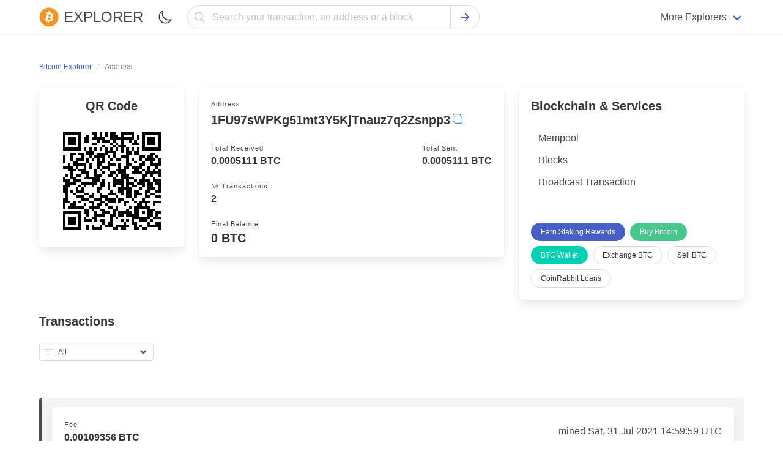

--- FILE ---
content_type: text/html; charset=utf-8
request_url: https://btcbook.guarda.com/address/1FU97sWPKg51mt3Y5KjTnauz7q2Zsnpp3
body_size: 12983
content:
<!doctype html><html class="has-navbar-fixed-top scroll-container" lang="en"><head><meta charset="utf-8"><meta name="viewport" content="width=device-width,initial-scale=1.0,shrink-to-fit=no"><script>if (localStorage.theme) document.documentElement.setAttribute("data-theme", localStorage.theme);</script><link rel="stylesheet" href="/static/css/main.css"><link rel="stylesheet" href="/static/css/bulma.min.css"><link rel="stylesheet" href="/static/css/dark.min.css"><link rel="stylesheet" href="https://cdn.jsdelivr.net/npm/@creativebulma/bulma-tooltip@1.2.0/dist/bulma-tooltip.min.css"><meta http-equiv="X-UA-Compatible" content="IE=edge"><meta name="description" content="Check the balance and latest transactions of the 1FU97sWPKg51mt3Y5KjTnauz7q2Zsnpp3 Bitcoin address."/><title> Bitcoin Address Info: 1FU97sWPKg51mt3Y5KjTnauz7q2Zsnpp3</title><link rel="apple-touch-icon" sizes="57x57" href="/static/favicon/BTC/apple-icon-57x57.png"><link rel="apple-touch-icon" sizes="60x60" href="/static/favicon/BTC/apple-icon-60x60.png"><link rel="apple-touch-icon" sizes="72x72" href="/static/favicon/BTC/apple-icon-72x72.png"><link rel="apple-touch-icon" sizes="76x76" href="/static/favicon/BTC/apple-icon-76x76.png"><link rel="apple-touch-icon" sizes="114x114" href="/static/favicon/BTC/apple-icon-114x114.png"><link rel="apple-touch-icon" sizes="120x120" href="/static/favicon/BTC/apple-icon-120x120.png"><link rel="apple-touch-icon" sizes="144x144" href="/static/favicon/BTC/apple-icon-144x144.png"><link rel="apple-touch-icon" sizes="152x152" href="/static/favicon/BTC/apple-icon-152x152.png"><link rel="apple-touch-icon" sizes="180x180" href="/static/favicon/BTC/apple-icon-180x180.png"><link rel="icon" type="image/png" sizes="192x192" href="/static/favicon/BTC/android-icon-192x192.png"><link rel="icon" type="image/png" sizes="32x32" href="/static/favicon/BTC/favicon-32x32.png"><link rel="icon" type="image/png" sizes="96x96" href="/static/favicon/BTC/favicon-96x96.png"><link rel="icon" type="image/png" sizes="16x16" href="/static/favicon/BTC/favicon-16x16.png"><link rel="canonical" href="https://btcbook.guarda.co/address/3G8RRjxmo4xPJJzJRGejRkPgfF3qmxdfAH"><link rel="manifest" href="/static/favicon/BTC/manifest.json"><meta name="msapplication-TileImage" content="/static/favicon/BTC/ms-icon-144x144.png"><meta name="msapplication-TileColor" content="#ffffff"><meta name="theme-color" content="#ffffff"></head><body><header><nav class="navbar has-shadow is-fixed-top" role="navigation" aria-label="main navigation"><div class="container"><div class="navbar-brand"><a href="/" class="navbar-item"><figure class="image is-32x32"><img src="/static/favicon/BTC/logo.svg" width="32" height="32" alt="Bitcoin Explorer"></figure><span class="ml-2 has-text-weight-medium is-uppercase is-size-4">Explorer</span></a><label id="theme-switch" style="cursor: pointer;" class="navbar-item ml-auto" for="checkbox_theme"><span class="icon"><img width="24" height="24" src="/static/assets/moon-outline.svg" alt="Mode Switch"></span><input style="display: none;" type="checkbox" id="checkbox_theme"></label><a role="button" class="navbar-burger" aria-label="menu" aria-expanded="false" data-target="mobile-menu"><span aria-hidden="true"></span><span aria-hidden="true"></span><span aria-hidden="true"></span></a></div><div id="mobile-menu" class="navbar-menu"><div class="navbar-start search-field-desktop"><div class="navbar-item" style="width: 100%;"><form style="width: 100%;" class="field has-addons has-addons-centered" id="search" action="/search" method="get"><div style="width: 100%;" class="control has-icons-left"><input name="q" type="text" class="input is-rounded is-fullwidth" placeholder="Search your transaction, an address or a block" focus="true"><span class="icon has-text-grey-light is-small is-left"><svg style="width:20px;height:20px;" xmlns="http://www.w3.org/2000/svg" aria-label="Search" viewBox="0 0 512 512"><title>Search</title><path d="M221.09 64a157.09 157.09 0 10157.09 157.09A157.1 157.1 0 00221.09 64z" fill="none" stroke="currentColor" stroke-miterlimit="10" stroke-width="32" /><path fill="none" stroke="currentColor" stroke-linecap="round" stroke-miterlimit="10" stroke-width="32" d="M338.29 338.29L448 448" /></svg></span></div><div class="control"><button type="submit" class="button is-rounded"><span class="icon has-text-link"><svg style="width:20px;height:20px;" xmlns="http://www.w3.org/2000/svg" viewBox="0 0 512 512"><title>Search</title><path fill="none" stroke="currentColor" stroke-linecap="round" stroke-linejoin="round" stroke-width="48" d="M268 112l144 144-144 144M392 256H100" /></svg></span></button></div></form></div><a href="/mempool" class="navbar-item pt-3 pb-3 is-hidden-desktop"><div class="level is-mobile"><div class="level-left"><div class="level-item"><div class="block"><p class="title is-6">Mempool</p><p class="heading mb-1 is-capitalized has-text-grey-light">Currently pending transactions</p></div></div></div><div class="level-right"><div class="level-item"><div class="icon is-small has-text-grey"><svg style="width:16px;height:16px;" xmlns="http://www.w3.org/2000/svg" viewBox="0 0 512 512"><title>Chevron Forward</title><path fill="none" stroke="currentColor" stroke-linecap="round" stroke-linejoin="round" stroke-width="48" d="M184 112l144 144-144 144" /></svg></div></div></div></div></a><a href="/blocks" class="navbar-item pt-3 pb-3 is-hidden-desktop"><div class="level is-mobile"><div class="level-left"><div class="level-item"><div class="block"><p class="title is-6">Blocks</p><p class="heading mb-1 is-capitalized has-text-grey-light">Bitcoin Blocks</p></div></div></div><div class="level-right"><div class="level-item"><div class="icon is-small has-text-grey"><svg style="width:16px;height:16px;" xmlns="http://www.w3.org/2000/svg" viewBox="0 0 512 512"><title>Chevron Forward</title><path fill="none" stroke="currentColor" stroke-linecap="round" stroke-linejoin="round" stroke-width="48" d="M184 112l144 144-144 144" /></svg></div></div></div></div></a><a target="_blank" rel="noopener" href="https://guarda.com/" class="navbar-item pt-3 pb-3 is-hidden-desktop"><div class="level is-mobile"><div class="level-left"><div class="level-item"><div class="block"><p class="title is-6">Wallet</p><p class="heading mb-1 is-capitalized has-text-grey-light">Buy, Exchange & hold crypto</p></div></div></div><div class="level-right"><div class="level-item"><div class="icon is-small has-text-grey"><svg style="width:16px;height:16px;" xmlns="http://www.w3.org/2000/svg" viewBox="0 0 512 512"><title>Chevron Forward</title><path fill="none" stroke="currentColor" stroke-linecap="round" stroke-linejoin="round" stroke-width="48" d="M184 112l144 144-144 144" /></svg></div></div></div></div></a><a target="_blank" rel="noopener" href="https://guarda.com/exchange/" class="navbar-item pt-3 pb-3 is-hidden-desktop"><div class="level is-mobile"><div class="level-left"><div class="level-item"><div class="block"><p class="title is-6">Exchange</p><p class="heading mb-1 is-capitalized has-text-grey-light">Easily swap Bitcoin</p></div></div></div><div class="level-right"><div class="level-item"><div class="icon is-small has-text-grey"><svg style="width:16px;height:16px;" xmlns="http://www.w3.org/2000/svg" viewBox="0 0 512 512"><title>Chevron Forward</title><path fill="none" stroke="currentColor" stroke-linecap="round" stroke-linejoin="round" stroke-width="48" d="M184 112l144 144-144 144" /></svg></div></div></div></div></a><a target="_blank" rel="noopener" href="https://coinrabbit.io/?utm_source=ETCExplorer&utm_campaign=explorers" class="navbar-item pt-3 pb-3 is-hidden-desktop"><div class="level is-mobile"><div class="level-left"><div class="level-item"><div class="block"><p class="title is-6">CoinRabbit Loans</p><p class="heading mb-1 is-capitalized has-text-grey-light">Borrow stablecoins</p></div></div></div><div class="level-right"><div class="level-item"><div class="icon is-small has-text-grey"><svg style="width:16px;height:16px;" xmlns="http://www.w3.org/2000/svg" viewBox="0 0 512 512"><title>Chevron Forward</title><path fill="none" stroke="currentColor" stroke-linecap="round" stroke-linejoin="round" stroke-width="48" d="M184 112l144 144-144 144" /></svg></div></div></div></div></a><a target="_blank" rel="noopener" href="https://bitcoinblockexplorers.com/?utm_source=ETCExplorer&utm_campaign=explorers" class="navbar-item pt-3 pb-3 is-hidden-desktop"><div class="level is-mobile"><div class="level-left"><div class="level-item"><p class="title is-6">Bitcoin Explorer</p></div></div><div class="level-right"><div class="level-item"><div class="icon is-small has-text-grey"><svg style="width:16px;height:16px;" xmlns="http://www.w3.org/2000/svg" viewBox="0 0 512 512"><title>Chevron Forward</title><path fill="none" stroke="currentColor" stroke-linecap="round" stroke-linejoin="round" stroke-width="48" d="M184 112l144 144-144 144" /></svg></div></div></div></div></a><a target="_blank" rel="noopener" href="https://ethblockexplorer.org/?utm_source=ETCExplorer&utm_campaign=explorers" class="navbar-item pt-3 pb-3 is-hidden-desktop"><div class="level is-mobile"><div class="level-left"><div class="level-item"><p class="title is-6">Ethereum Explorer</p></div></div><div class="level-right"><div class="level-item"><div class="icon is-small has-text-grey"><svg style="width:16px;height:16px;" xmlns="http://www.w3.org/2000/svg" viewBox="0 0 512 512"><title>Chevron Forward</title><path fill="none" stroke="currentColor" stroke-linecap="round" stroke-linejoin="round" stroke-width="48" d="M184 112l144 144-144 144" /></svg></div></div></div></div></a><a target="_blank" rel="noopener" href="https://dogeblocks.com/?utm_source=ETCExplorer&utm_campaign=explorers" class="navbar-item pt-3 pb-3 is-hidden-desktop"><div class="level is-mobile"><div class="level-left"><div class="level-item"><p class="title is-6">Dogecoin Explorer</p></div></div><div class="level-right"><div class="level-item"><div class="icon is-small has-text-grey"><svg style="width:16px;height:16px;" xmlns="http://www.w3.org/2000/svg" viewBox="0 0 512 512"><title>Chevron Forward</title><path fill="none" stroke="currentColor" stroke-linecap="round" stroke-linejoin="round" stroke-width="48" d="M184 112l144 144-144 144" /></svg></div></div></div></div></a><div class="navbar-item mt-4 mb-4 is-hidden-desktop"><a href="https://guarda.com/buy/" target="_blank" rel="noopener" class="button is-link is-fullwidth">Buy Bitcoin</a></div></div><div class="navbar-end is-hidden-touch"><div class="navbar-item has-dropdown is-hoverable"><span class="navbar-link">More Explorers</span><div class="navbar-dropdown is-boxed desktop-dropdown"><div class="columns"><div class="column is-one-third"><a href="https://bchblockexplorer.com/" target="_blank" class="navbar-item"><figure class="image is-24x24 mr-2"><img src="https://changenow.io/images/sprite/currencies/bch.svg" alt="BCH"></figure><span>Bitcoin Cash Explorer</span></a><a class="navbar-item" href="https://bitcoinblockexplorers.com/" target="_blank"><figure class="image is-24x24 mr-2"><img src="https://changenow.io/images/sprite/currencies/btc.svg" alt="btc"></figure><span>Bitcoin Explorer</span></a><a class="navbar-item" href="https://ethblockexplorer.org/" target="_blank"><figure class="image is-24x24 mr-2"><img src="https://changenow.io/images/sprite/currencies/eth.svg" alt="eth"></figure><span>Ethereum Explorer</span></a><a class="navbar-item" href="https://cardanoexplorer.org/" target="_blank"><figure class="image is-24x24 mr-2"><img src="https://changenow.io/images/sprite/currencies/ada.svg" alt="ada"></figure><span>Cardano Explorer</span></a><a class="navbar-item" href="https://btgexplorer.com/" target="_blank"><figure class="image is-24x24 mr-2"><img src="https://changenow.io/images/sprite/currencies/btg.svg" alt="btg"></figure><span>Bitcoin Gold Explorer</span></a><a class="navbar-item" href="https://firoblockexplorers.com/" target="_blank"><figure class="image is-24x24 mr-2"><img src="https://changenow.io/images/sprite/currencies/firo.svg" alt="firo"></figure><span>Firo Explorer</span></a><a class="navbar-item" href="https://lskblockexplorer.com/" target="_blank"><figure class="image is-24x24 mr-2"><img src="https://changenow.io/images/sprite/currencies/lsk.svg" alt="lsk"></figure><span>Lisk Explorer</span></a><a class="navbar-item" href="https://nanoblockexplorer.com/" target="_blank"><figure class="image is-24x24 mr-2"><img src="https://changenow.io/images/sprite/currencies/nano.svg" alt="nano"></figure><span>NANO Explorer</span></a><a class="navbar-item" href="https://neoblockexplorer.org/" target="_blank"><figure class="image is-24x24 mr-2"><img src="https://changenow.io/images/sprite/currencies/neo.svg" alt="neo"></figure><span>NEO Explorer</span></a></div><div class="column is-one-third"><a class="navbar-item" href="https://ontblockexplorer.com/" target="_blank"><figure class="image is-24x24 mr-2"><img src="https://changenow.io/images/sprite/currencies/ont.svg" alt="ont"></figure><span>Ontology Explorer</span></a><a class="navbar-item" href="https://rddblockexplorer.com/" target="_blank"><figure class="image is-24x24 mr-2"><img src="https://guarda.com/assets/images/coins/redd-rdd-logo.svg" alt="rdd"></figure><span>Reddcoin Explorer</span></a><a class="navbar-item" href="https://rvnblockexplorer.com/" target="_blank"><figure class="image is-24x24 mr-2"><img src="https://changenow.io/images/sprite/currencies/rvn.svg" alt="rvn"></figure><span>Ravencoin Explorer</span></a><a class="navbar-item" href="https://vetblockexplorer.com/" target="_blank"><figure class="image is-24x24 mr-2"><img src="https://changenow.io/images/sprite/currencies/vet.svg" alt="vet"></figure><span>VeChain Explorer</span></a><a class="navbar-item" href="https://xtzblockexplorer.org/" target="_blank"><figure class="image is-24x24 mr-2"><img src="https://changenow.io/images/sprite/currencies/xtz.svg" alt="xtz"></figure><span>Tezos Explorer</span></a><a class="navbar-item" href="https://xvgblockexplorer.com/" target="_blank"><figure class="image is-24x24 mr-2"><img src="https://changenow.io/images/sprite/currencies/xvg.svg" alt="xvg"></figure><span>Verge Explorer</span></a><a class="navbar-item" href="https://dashblockexplorer.com/" target="_blank"><figure class="image is-24x24 mr-2"><img src="https://changenow.io/images/sprite/currencies/dash.svg" alt="dash"></figure><span>Dash Explorer</span></a><a class="navbar-item" href="https://digibyteblockexplorer.com/" target="_blank"><figure class="image is-24x24 mr-2"><img src="https://changenow.io/images/sprite/currencies/dgb.svg" alt="dgb"></figure><span>DigiByte Explorer</span></a><a class="navbar-item" href="https://zenblockexplorer.com/" target="_blank"><figure class="image is-24x24 mr-2"><img src="https://changenow.io/images/sprite/currencies/zen.svg" alt="zen"></figure><span>Horizen Explorer</span></a></div><div class="column is-one-third"><a class="navbar-item" href="https://dogeblocks.com/" target="_blank"><figure class="image is-24x24 mr-2"><img src="https://changenow.io/images/sprite/currencies/doge.svg" alt="doge"></figure><span>Dogecoin Explorer</span></a><a class="navbar-item" href="https://komodoblockexplorer.com/" target="_blank"><figure class="image is-24x24 mr-2"><img src="https://changenow.io/images/sprite/currencies/kmd.svg" alt="kmd"></figure><span>Komodo Explorer</span></a><a class="navbar-item" href="https://litecoinblockexplorer.net/" target="_blank"><figure class="image is-24x24 mr-2"><img src="https://changenow.io/images/sprite/currencies/ltc.svg" alt="ltc"></figure><span>Litecoin Explorer</span></a><a class="navbar-item" href="https://qtumblockexplorer.com/" target="_blank"><figure class="image is-24x24 mr-2"><img src="https://changenow.io/images/sprite/currencies/qtum.svg" alt="qtum"></figure><span>Qtum Explorer</span></a><a class="navbar-item" href="https://usdtexplorer.com/" target="_blank"><figure class="image is-24x24 mr-2"><svg style="width: 24px;height:auto;" xmlns="http://www.w3.org/2000/svg" viewBox="0 0 20 20" fill="none"><circle cx="10" cy="10" r="10" fill="#50AF95"/><path fill-rule="evenodd" clip-rule="evenodd" d="M11.3254 10.9036C11.2513 10.9092 10.8689 10.932 10.0157 10.932C9.33718 10.932 8.8554 10.9116 8.68638 10.9036C6.06406 10.7883 4.10673 10.3318 4.10673 9.78523C4.10673 9.23868 6.06406 8.78281 8.68638 8.6656V10.449C8.85787 10.4613 9.3489 10.4903 10.0275 10.4903C10.8417 10.4903 11.2495 10.4564 11.3229 10.4496V8.66684C13.9397 8.78343 15.8927 9.23991 15.8927 9.78523C15.8927 10.3305 13.9403 10.787 11.3229 10.903L11.3254 10.9036ZM11.3254 8.48239V6.88655H14.9772V4.45299H5.03451V6.88655H8.68576V8.48178C5.718 8.61811 3.48616 9.20598 3.48616 9.91045C3.48616 10.6149 5.718 11.2022 8.68576 11.3391V16.453H11.3247V11.3373C14.2857 11.2009 16.5139 10.6137 16.5139 9.90983C16.5139 9.20598 14.2876 8.61872 11.3247 8.48178L11.3254 8.48239Z" fill="white"/></svg></figure><span>Tether (USDT) Explorer</span></a><a class="navbar-item" href="https://vtcblocks.com/" target="_blank"><figure class="image is-24x24 mr-2"><img src="https://guarda.com/assets/images/coins/vertcoin-vtc-logo.svg" alt="vtc"></figure><span>Vertcoin Explorer</span></a><a class="navbar-item" href="https://wavesblockexplorer.com/" target="_blank"><figure class="image is-24x24 mr-2"><img src="https://changenow.io/images/sprite/currencies/waves.svg" alt="waves"></figure><span>Waves Explorer</span></a><a class="navbar-item" href="https://zecblockexplorer.com/" target="_blank"><figure class="image is-24x24 mr-2"><img src="https://changenow.io/images/sprite/currencies/zec.svg" alt="zec"></figure><span>Zcash Explorer</span></a></div></div></div></div></div></div></div></nav></header><main id="wrap" class="section"><div class="container"><nav class="breadcrumb is-small" aria-label="breadcrumbs"><ul itemscope itemtype="https://schema.org/BreadcrumbList"><li itemprop="itemListElement" itemscope itemtype="https://schema.org/ListItem"><a itemprop="item" href="/"><span itemprop="name">Bitcoin Explorer</span><meta itemprop="position" content="1"></a></li><li itemprop="itemListElement" itemscope itemtype="https://schema.org/ListItem" class="is-active"><a itemprop="item" class="has-text-grey" href="/address/1FU97sWPKg51mt3Y5KjTnauz7q2Zsnpp3" aria-current="page" title="1FU97sWPKg51mt3Y5KjTnauz7q2Zsnpp3"><span itemprop="name">Address</span><meta itemprop="position" content="2"></a></li></ul></nav><div class="columns"><div class="column"><div class="columns"><aside class="column is-one-third"><div class="box"><div class="title has-text-centered is-5">QR Code</div><div class="address-qr"><div id="qrcode"></div><script type="text/javascript" src="/static/js/qrcode.min.js"></script><script type="text/javascript">new QRCode(document.getElementById("qrcode"), {text: "1FU97sWPKg51mt3Y5KjTnauz7q2Zsnpp3",width: 160,height: 160});</script></div></div></aside><div class="column"><div class="box content"><div class="block"><p class="heading mb-1 is-capitalized">Address</p><p style="word-break: break-word;display: inline-block;min-width: 100%;line-height: 24px;" class="title is-5"><span id="address">1FU97sWPKg51mt3Y5KjTnauz7q2Zsnpp3</span><span class="icon copy has-tooltip-active has-tooltip-fade has-tooltip-right-desktop has-tooltip-arrow has-tooltip-text-top-touch" onclick="this.dataset.tooltip = 'Copied';" data-clipboard-target="#address" style="cursor: pointer;"><svg xmlns="http://www.w3.org/2000/svg" style="width:18px;height:18px;" viewBox="0 0 512 512"><title>Copy</title><rect x="128" y="128" width="336" height="336" rx="57" ry="57" fill="none" stroke="currentColor" stroke-linejoin="round" stroke-width="32" /><path d="M383.5 128l.5-24a56.16 56.16 0 00-56-56H112a64.19 64.19 0 00-64 64v216a56.16 56.16 0 0056 56h24" fill="none" stroke="currentColor" stroke-linecap="round" stroke-linejoin="round" stroke-width="32" /></svg></span></p></div><div class="level is-mobile"><div class="level-left"><div class="level-item"><div class="block"><p class="heading mb-1 is-capitalized">Total Received</p><p class="title is-6">0.0005111 BTC</p></div></div></div><div class="level-right"><div class="level-item"><div class="block"><p class="heading mb-1 is-capitalized">Total Sent</p><p class="title is-6">0.0005111 BTC</p></div></div></div></div><div class="block"><p class="heading mb-1 is-capitalized">№ Transactions</p><p class="title is-6">2</p></div><div class="block"><p class="heading mb-1 is-capitalized">Final Balance</p><p class="title is-5">0 BTC</p></div></div></div></div></div><aside class="column is-one-third"><div class="box"><div class="menu"><div class="title is-5">Blockchain & Services</div><ul class="menu-list"><li><a href="/mempool">Mempool</a></li><li><a href="/blocks">Blocks</a></li><li><a href="/sendtx">Broadcast Transaction</a></li></ul></div><div class="buttons mt-6 are-small"><a rel="noopener" href="https://guarda.com/staking/" target="_blank" class="button is-link is-rounded">Earn Staking Rewards</a><a href="https://guarda.com/buy/" rel="noopener" target="_blank" class="button is-rounded is-success">Buy Bitcoin</a><a target="_blank" rel="noopener" href="https://guarda.com/coins/bitcoin-wallet/" class="button is-primary is-rounded">BTC Wallet</a><a href="https://guarda.com/exchange/" target="_blank" rel="noopener" class="button is-rounded">Exchange BTC</a><a target="_blank" rel="noopener" href="https://guardarian.com/?utm_source=BTCExplorer&utm_campaign=explorers" class="button is-rounded">Sell BTC</a><a target="_blank" rel="noopener" href="https://coinrabbit.io/?utm_source=BTCExplorer&utm_campaign=explorers" class="button is-rounded">CoinRabbit Loans</a></div></div></aside></div><div class="block content"><div class="title is-5 has-text-centered-touch">Transactions</div></div><div class="columns is-vcentered"><div class="column"><div class="control has-icons-left"><div class="select is-small"><select onchange="self.location='?filter='+options[selectedIndex].value"><option>All</option><option  value="inputs">Address on input side</option><option  value="outputs">Address on output side</option></select><div class="icon is-small is-left"><svg style="width:16px;height:16px;" xmlns="http://www.w3.org/2000/svg" viewBox="0 0 512 512"><title>Filter</title><path fill="none" stroke="currentColor" stroke-linecap="round" stroke-linejoin="round" stroke-width="32" d="M32 144h448M112 256h288M208 368h96" /></svg></div></div></div></div><div class="column"><div class="block navigation-address"><nav class="pagination is-centered is-small" role="navigation" aria-label="pagination"></nav></div></div></div><ul class="block-list mt-6"><li class="is-highlighted has-text-centered-touch"><div class="box"><div class="level has-text-centered-touch"><div class="level-left"><div class="level-item"><div class="block" style="min-width: 100%;"><p class="heading mb-1 is-capitalized">Fee</p><p class="title is-6">0.00109356 BTC</p></div></div></div><div class="level-right"><div class="level-item"><p>mined Sat, 31 Jul 2021 14:59:59 UTC</p></div></div></div><div class="level has-text-centered-touch"><div class="level-left"><div class="level-item"><div class="block"><p class="heading mb-1 is-capitalized">Hash</p><div class="is-flex"><span style="word-break: break-word;display: inline-block;min-width: 100%;" data-tooltip="34f928661a73b8a7c5986687eb34b8326ad92190b2511c0d4bf9aca5fda11abc" class="has-tooltip-fade has-tooltip-multiline has-tooltip-arrow"><a href="/tx/34f928661a73b8a7c5986687eb34b8326ad92190b2511c0d4bf9aca5fda11abc" class="is-size-6 mempool-hash mb-0" id="tx-id" style="line-height: 16px;">34f928661a73b8a7c5986687eb34b8326ad92190b2511c0d4bf9aca5fda11abc</a></span><span class="icon copy has-tooltip-active has-tooltip-fade has-tooltip-right-desktop has-tooltip-arrow has-tooltip-text-top-touch" onclick="this.dataset.tooltip = 'Copied';" data-clipboard-target="#tx-id" style="cursor: pointer;"><svg xmlns="http://www.w3.org/2000/svg" style="width:16px;height:16px;" viewBox="0 0 512 512"><title>Copy</title><rect x="128" y="128" width="336" height="336" rx="57" ry="57" fill="none" stroke="currentColor" stroke-linejoin="round" stroke-width="32" /><path d="M383.5 128l.5-24a56.16 56.16 0 00-56-56H112a64.19 64.19 0 00-64 64v216a56.16 56.16 0 0056 56h24" fill="none" stroke="currentColor" stroke-linecap="round" stroke-linejoin="round" stroke-width="32" /></svg></span></div></div></div></div><div class="level-right"><div class="level-item"><div class="tags is-centered"><span class="tag is-success">244463 Confirmations</span><span class="tag is-info">0.3739854 BTC</span></div></div></div></div></div><div class="columns is-vcentered"><div class="column is-5"><div class="box"><p class="heading mb-1 is-capitalized">From</p><div class="level has-text-centered-touch"><div class="level-left desktop-level-address"><div class="level-item" style="max-width: 100%;"><div class="block"><p style="word-break: break-all;white-space: break-spaces;"><a href="/address/1D9s6q9PHfHedxEepLekS3Sa1Do2Q3sS7n">1D9s6q9PHfHedxEepLekS3Sa1Do2Q3sS7n</a></p></div></div></div><div class="level-right"><div class="level-item"><span class="is-size-6 mb-0 has-text-weight-medium ">0.00003744 BTC</span></div></div></div><p class="heading mb-1 is-capitalized">From</p><div class="level has-text-centered-touch"><div class="level-left desktop-level-address"><div class="level-item" style="max-width: 100%;"><div class="block"><p style="word-break: break-all;white-space: break-spaces;"><a href="/address/19DNJgogYomfwAHivRJwKcNB12aHon6Nea">19DNJgogYomfwAHivRJwKcNB12aHon6Nea</a></p></div></div></div><div class="level-right"><div class="level-item"><span class="is-size-6 mb-0 has-text-weight-medium ">0.00548652 BTC</span></div></div></div><p class="heading mb-1 is-capitalized">From</p><div class="level has-text-centered-touch"><div class="level-left desktop-level-address"><div class="level-item" style="max-width: 100%;"><div class="block"><p style="word-break: break-all;white-space: break-spaces;"><a href="/address/164jTANm5gubqNjpz5kycy6ScZ4ke2CRVM">164jTANm5gubqNjpz5kycy6ScZ4ke2CRVM</a></p></div></div></div><div class="level-right"><div class="level-item"><span class="is-size-6 mb-0 has-text-weight-medium ">0.00048511 BTC</span></div></div></div><p class="heading mb-1 is-capitalized">From</p><div class="level has-text-centered-touch"><div class="level-left desktop-level-address"><div class="level-item" style="max-width: 100%;"><div class="block"><p style="word-break: break-all;white-space: break-spaces;"><a href="/address/13MBpMLM4Ng4PFNWFKs5zYo3h1etx5asGG">13MBpMLM4Ng4PFNWFKs5zYo3h1etx5asGG</a></p></div></div></div><div class="level-right"><div class="level-item"><span class="is-size-6 mb-0 has-text-weight-medium ">0.00138304 BTC</span></div></div></div><p class="heading mb-1 is-capitalized">From</p><div class="level has-text-centered-touch"><div class="level-left desktop-level-address"><div class="level-item" style="max-width: 100%;"><div class="block"><p style="word-break: break-all;white-space: break-spaces;"><a href="/address/13xuNBizWivyudytob4n4ucGu1Lfb7Pz98">13xuNBizWivyudytob4n4ucGu1Lfb7Pz98</a></p></div></div></div><div class="level-right"><div class="level-item"><span class="is-size-6 mb-0 has-text-weight-medium ">0.000448 BTC</span></div></div></div><p class="heading mb-1 is-capitalized">From</p><div class="level has-text-centered-touch"><div class="level-left desktop-level-address"><div class="level-item" style="max-width: 100%;"><div class="block"><p style="word-break: break-all;white-space: break-spaces;"><a href="/address/1GDVC1X4NNsuA9Bb1eaJsVFDRVvZGgDCb5">1GDVC1X4NNsuA9Bb1eaJsVFDRVvZGgDCb5</a></p></div></div></div><div class="level-right"><div class="level-item"><span class="is-size-6 mb-0 has-text-weight-medium ">0.0029 BTC</span></div></div></div><p class="heading mb-1 is-capitalized">From</p><div class="level has-text-centered-touch"><div class="level-left desktop-level-address"><div class="level-item" style="max-width: 100%;"><div class="block"><p style="word-break: break-all;white-space: break-spaces;"><a href="/address/1D9s6q9PHfHedxEepLekS3Sa1Do2Q3sS7n">1D9s6q9PHfHedxEepLekS3Sa1Do2Q3sS7n</a></p></div></div></div><div class="level-right"><div class="level-item"><span class="is-size-6 mb-0 has-text-weight-medium ">0.00038051 BTC</span></div></div></div><p class="heading mb-1 is-capitalized">From</p><div class="level has-text-centered-touch"><div class="level-left desktop-level-address"><div class="level-item" style="max-width: 100%;"><div class="block"><p style="word-break: break-all;white-space: break-spaces;"><a href="/address/15nUJpzK5nsFv1bEX6G6SeyUCug4WDwHtH">15nUJpzK5nsFv1bEX6G6SeyUCug4WDwHtH</a></p></div></div></div><div class="level-right"><div class="level-item"><span class="is-size-6 mb-0 has-text-weight-medium ">0.00015683 BTC</span></div></div></div><p class="heading mb-1 is-capitalized">From</p><div class="level has-text-centered-touch"><div class="level-left desktop-level-address"><div class="level-item" style="max-width: 100%;"><div class="block"><p style="word-break: break-all;white-space: break-spaces;"><a href="/address/1Gtw2uKcMMVnsAqPoNSaYW7xtjVFDRErhs">1Gtw2uKcMMVnsAqPoNSaYW7xtjVFDRErhs</a></p></div></div></div><div class="level-right"><div class="level-item"><span class="is-size-6 mb-0 has-text-weight-medium ">0.0001568 BTC</span></div></div></div><p class="heading mb-1 is-capitalized">From</p><div class="level has-text-centered-touch"><div class="level-left desktop-level-address"><div class="level-item" style="max-width: 100%;"><div class="block"><p style="word-break: break-all;white-space: break-spaces;"><a href="/address/18TPuiPSePrgNcFDmVBjCMU3E5oo2YtxtT">18TPuiPSePrgNcFDmVBjCMU3E5oo2YtxtT</a></p></div></div></div><div class="level-right"><div class="level-item"><span class="is-size-6 mb-0 has-text-weight-medium ">0.00085355 BTC</span></div></div></div><p class="heading mb-1 is-capitalized">From</p><div class="level has-text-centered-touch"><div class="level-left desktop-level-address"><div class="level-item" style="max-width: 100%;"><div class="block"><p style="word-break: break-all;white-space: break-spaces;"><a href="/address/16rR3VEMQpNQeq24YwFUHHFWvG1ZXY5P1S">16rR3VEMQpNQeq24YwFUHHFWvG1ZXY5P1S</a></p></div></div></div><div class="level-right"><div class="level-item"><span class="is-size-6 mb-0 has-text-weight-medium ">0.00040108 BTC</span></div></div></div><p class="heading mb-1 is-capitalized">From</p><div class="level has-text-centered-touch"><div class="level-left desktop-level-address"><div class="level-item" style="max-width: 100%;"><div class="block"><p style="word-break: break-all;white-space: break-spaces;"><a href="/address/1ADKrMZsxbhHRrRrvjhp4WfVnky9sb9Pif">1ADKrMZsxbhHRrRrvjhp4WfVnky9sb9Pif</a></p></div></div></div><div class="level-right"><div class="level-item"><span class="is-size-6 mb-0 has-text-weight-medium ">0.00013862 BTC</span></div></div></div><p class="heading mb-1 is-capitalized">From</p><div class="level has-text-centered-touch"><div class="level-left desktop-level-address"><div class="level-item" style="max-width: 100%;"><div class="block"><p style="word-break: break-all;white-space: break-spaces;"><a href="/address/19DNJgogYomfwAHivRJwKcNB12aHon6Nea">19DNJgogYomfwAHivRJwKcNB12aHon6Nea</a></p></div></div></div><div class="level-right"><div class="level-item"><span class="is-size-6 mb-0 has-text-weight-medium ">0.01131983 BTC</span></div></div></div><p class="heading mb-1 is-capitalized">From</p><div class="level has-text-centered-touch"><div class="level-left desktop-level-address"><div class="level-item" style="max-width: 100%;"><div class="block"><p style="word-break: break-all;white-space: break-spaces;"><a href="/address/1FXhFF3pibuAeGi944reaxEbDY3BpLq1ZQ">1FXhFF3pibuAeGi944reaxEbDY3BpLq1ZQ</a></p></div></div></div><div class="level-right"><div class="level-item"><span class="is-size-6 mb-0 has-text-weight-medium ">0.00058 BTC</span></div></div></div><p class="heading mb-1 is-capitalized">From</p><div class="level has-text-centered-touch"><div class="level-left desktop-level-address"><div class="level-item" style="max-width: 100%;"><div class="block"><p style="word-break: break-all;white-space: break-spaces;"><a href="/address/19DNJgogYomfwAHivRJwKcNB12aHon6Nea">19DNJgogYomfwAHivRJwKcNB12aHon6Nea</a></p></div></div></div><div class="level-right"><div class="level-item"><span class="is-size-6 mb-0 has-text-weight-medium ">0.01731914 BTC</span></div></div></div><p class="heading mb-1 is-capitalized">From</p><div class="level has-text-centered-touch"><div class="level-left desktop-level-address"><div class="level-item" style="max-width: 100%;"><div class="block"><p style="word-break: break-all;white-space: break-spaces;"><a href="/address/1Q5tfUQfMMc146Zk9Jq4GZATwNUwVdv3f1">1Q5tfUQfMMc146Zk9Jq4GZATwNUwVdv3f1</a></p></div></div></div><div class="level-right"><div class="level-item"><span class="is-size-6 mb-0 has-text-weight-medium ">0.00087127 BTC</span></div></div></div><p class="heading mb-1 is-capitalized">From</p><div class="level has-text-centered-touch"><div class="level-left desktop-level-address"><div class="level-item" style="max-width: 100%;"><div class="block"><p style="word-break: break-all;white-space: break-spaces;"><a href="/address/1PZwFeogsmC5UkAEpifYdLwjX43Ht68GZL">1PZwFeogsmC5UkAEpifYdLwjX43Ht68GZL</a></p></div></div></div><div class="level-right"><div class="level-item"><span class="is-size-6 mb-0 has-text-weight-medium ">0.0003 BTC</span></div></div></div><p class="heading mb-1 is-capitalized">From</p><div class="level has-text-centered-touch"><div class="level-left desktop-level-address"><div class="level-item" style="max-width: 100%;"><div class="block"><p style="word-break: break-all;white-space: break-spaces;"><a href="/address/19gd1w3cGnaBCPBUd235qqZYbL5VGxBd6L">19gd1w3cGnaBCPBUd235qqZYbL5VGxBd6L</a></p></div></div></div><div class="level-right"><div class="level-item"><span class="is-size-6 mb-0 has-text-weight-medium ">0.00080066 BTC</span></div></div></div><p class="heading mb-1 is-capitalized">From</p><div class="level has-text-centered-touch"><div class="level-left desktop-level-address"><div class="level-item" style="max-width: 100%;"><div class="block"><p style="word-break: break-all;white-space: break-spaces;"><a href="/address/1HVwRWMdovEhZJniRuiWsh5JSBQG18AzrX">1HVwRWMdovEhZJniRuiWsh5JSBQG18AzrX</a></p></div></div></div><div class="level-right"><div class="level-item"><span class="is-size-6 mb-0 has-text-weight-medium ">0.01098 BTC</span></div></div></div><p class="heading mb-1 is-capitalized">From</p><div class="level has-text-centered-touch"><div class="level-left desktop-level-address"><div class="level-item" style="max-width: 100%;"><div class="block"><p style="word-break: break-all;white-space: break-spaces;"><a href="/address/13xuNBizWivyudytob4n4ucGu1Lfb7Pz98">13xuNBizWivyudytob4n4ucGu1Lfb7Pz98</a></p></div></div></div><div class="level-right"><div class="level-item"><span class="is-size-6 mb-0 has-text-weight-medium ">0.000424 BTC</span></div></div></div><p class="heading mb-1 is-capitalized">From</p><div class="level has-text-centered-touch"><div class="level-left desktop-level-address"><div class="level-item" style="max-width: 100%;"><div class="block"><p style="word-break: break-all;white-space: break-spaces;"><a href="/address/19DNJgogYomfwAHivRJwKcNB12aHon6Nea">19DNJgogYomfwAHivRJwKcNB12aHon6Nea</a></p></div></div></div><div class="level-right"><div class="level-item"><span class="is-size-6 mb-0 has-text-weight-medium ">0.00031816 BTC</span></div></div></div><p class="heading mb-1 is-capitalized">From</p><div class="level has-text-centered-touch"><div class="level-left desktop-level-address"><div class="level-item" style="max-width: 100%;"><div class="block"><p style="word-break: break-all;white-space: break-spaces;"><a href="/address/1LCVTjxgDweoGWKTZsV3FwiyydyoyzcFzX">1LCVTjxgDweoGWKTZsV3FwiyydyoyzcFzX</a></p></div></div></div><div class="level-right"><div class="level-item"><span class="is-size-6 mb-0 has-text-weight-medium ">0.00045706 BTC</span></div></div></div><p class="heading mb-1 is-capitalized">From</p><div class="level has-text-centered-touch"><div class="level-left desktop-level-address"><div class="level-item" style="max-width: 100%;"><div class="block"><p style="word-break: break-all;white-space: break-spaces;"><a href="/address/15nUJpzK5nsFv1bEX6G6SeyUCug4WDwHtH">15nUJpzK5nsFv1bEX6G6SeyUCug4WDwHtH</a></p></div></div></div><div class="level-right"><div class="level-item"><span class="is-size-6 mb-0 has-text-weight-medium ">0.00001331 BTC</span></div></div></div><p class="heading mb-1 is-capitalized">From</p><div class="level has-text-centered-touch"><div class="level-left desktop-level-address"><div class="level-item" style="max-width: 100%;"><div class="block"><p style="word-break: break-all;white-space: break-spaces;"><a href="/address/1CdwQAkW9DEssHwMmS2x2e9iN9iFWjDnto">1CdwQAkW9DEssHwMmS2x2e9iN9iFWjDnto</a></p></div></div></div><div class="level-right"><div class="level-item"><span class="is-size-6 mb-0 has-text-weight-medium ">0.00053697 BTC</span></div></div></div><p class="heading mb-1 is-capitalized">From</p><div class="level has-text-centered-touch"><div class="level-left desktop-level-address"><div class="level-item" style="max-width: 100%;"><div class="block"><p style="word-break: break-all;white-space: break-spaces;"><a href="/address/1ERRDxovXLk7dLLtYTwuy321GvrjqpAqgG">1ERRDxovXLk7dLLtYTwuy321GvrjqpAqgG</a></p></div></div></div><div class="level-right"><div class="level-item"><span class="is-size-6 mb-0 has-text-weight-medium ">0.000316 BTC</span></div></div></div><p class="heading mb-1 is-capitalized">From</p><div class="level has-text-centered-touch"><div class="level-left desktop-level-address"><div class="level-item" style="max-width: 100%;"><div class="block"><p style="word-break: break-all;white-space: break-spaces;"><a href="/address/19DNJgogYomfwAHivRJwKcNB12aHon6Nea">19DNJgogYomfwAHivRJwKcNB12aHon6Nea</a></p></div></div></div><div class="level-right"><div class="level-item"><span class="is-size-6 mb-0 has-text-weight-medium ">0.01617513 BTC</span></div></div></div><p class="heading mb-1 is-capitalized">From</p><div class="level has-text-centered-touch"><div class="level-left desktop-level-address"><div class="level-item" style="max-width: 100%;"><div class="block"><p style="word-break: break-all;white-space: break-spaces;"><a href="/address/1D9s6q9PHfHedxEepLekS3Sa1Do2Q3sS7n">1D9s6q9PHfHedxEepLekS3Sa1Do2Q3sS7n</a></p></div></div></div><div class="level-right"><div class="level-item"><span class="is-size-6 mb-0 has-text-weight-medium ">0.00109335 BTC</span></div></div></div><p class="heading mb-1 is-capitalized">From</p><div class="level has-text-centered-touch"><div class="level-left desktop-level-address"><div class="level-item" style="max-width: 100%;"><div class="block"><p style="word-break: break-all;white-space: break-spaces;"><a href="/address/1DJB3nJLf8PH3Js1emeBfuQBSbjTR7pN7h">1DJB3nJLf8PH3Js1emeBfuQBSbjTR7pN7h</a></p></div></div></div><div class="level-right"><div class="level-item"><span class="is-size-6 mb-0 has-text-weight-medium ">0.000295 BTC</span></div></div></div><p class="heading mb-1 is-capitalized">From</p><div class="level has-text-centered-touch"><div class="level-left desktop-level-address"><div class="level-item" style="max-width: 100%;"><div class="block"><p style="word-break: break-all;white-space: break-spaces;"><a href="/address/1LfmPtuwk1dYk1JVzguwhLabXs9WBnQ5U6">1LfmPtuwk1dYk1JVzguwhLabXs9WBnQ5U6</a></p></div></div></div><div class="level-right"><div class="level-item"><span class="is-size-6 mb-0 has-text-weight-medium ">0.00035578 BTC</span></div></div></div><p class="heading mb-1 is-capitalized">From</p><div class="level has-text-centered-touch"><div class="level-left desktop-level-address"><div class="level-item" style="max-width: 100%;"><div class="block"><p style="word-break: break-all;white-space: break-spaces;"><a href="/address/19DNJgogYomfwAHivRJwKcNB12aHon6Nea">19DNJgogYomfwAHivRJwKcNB12aHon6Nea</a></p></div></div></div><div class="level-right"><div class="level-item"><span class="is-size-6 mb-0 has-text-weight-medium ">0.0094794 BTC</span></div></div></div><p class="heading mb-1 is-capitalized">From</p><div class="level has-text-centered-touch"><div class="level-left desktop-level-address"><div class="level-item" style="max-width: 100%;"><div class="block"><p style="word-break: break-all;white-space: break-spaces;"><a href="/address/17SvQcRvyyh5di1rUJAgvig9kuzLg28Qvk">17SvQcRvyyh5di1rUJAgvig9kuzLg28Qvk</a></p></div></div></div><div class="level-right"><div class="level-item"><span class="is-size-6 mb-0 has-text-weight-medium ">0.00093024 BTC</span></div></div></div><p class="heading mb-1 is-capitalized">From</p><div class="level has-text-centered-touch"><div class="level-left desktop-level-address"><div class="level-item" style="max-width: 100%;"><div class="block"><p style="word-break: break-all;white-space: break-spaces;"><a href="/address/168AZpEJh4osn6WXKkMpswb8NuiWfVxrVR">168AZpEJh4osn6WXKkMpswb8NuiWfVxrVR</a></p></div></div></div><div class="level-right"><div class="level-item"><span class="is-size-6 mb-0 has-text-weight-medium ">0.00291801 BTC</span></div></div></div><p class="heading mb-1 is-capitalized">From</p><div class="level has-text-centered-touch"><div class="level-left desktop-level-address"><div class="level-item" style="max-width: 100%;"><div class="block"><p style="word-break: break-all;white-space: break-spaces;"><a href="/address/18FvuBNMivR8sUWPo59pX9rYkX84LzZAhN">18FvuBNMivR8sUWPo59pX9rYkX84LzZAhN</a></p></div></div></div><div class="level-right"><div class="level-item"><span class="is-size-6 mb-0 has-text-weight-medium ">0.0015 BTC</span></div></div></div><p class="heading mb-1 is-capitalized">From</p><div class="level has-text-centered-touch"><div class="level-left desktop-level-address"><div class="level-item" style="max-width: 100%;"><div class="block"><p style="word-break: break-all;white-space: break-spaces;"><a href="/address/13xuNBizWivyudytob4n4ucGu1Lfb7Pz98">13xuNBizWivyudytob4n4ucGu1Lfb7Pz98</a></p></div></div></div><div class="level-right"><div class="level-item"><span class="is-size-6 mb-0 has-text-weight-medium ">0.000492 BTC</span></div></div></div><p class="heading mb-1 is-capitalized">From</p><div class="level has-text-centered-touch"><div class="level-left desktop-level-address"><div class="level-item" style="max-width: 100%;"><div class="block"><p style="word-break: break-all;white-space: break-spaces;"><a href="/address/13EowuS6fbygKNgDeUfjdfUxt1Ki33zckA">13EowuS6fbygKNgDeUfjdfUxt1Ki33zckA</a></p></div></div></div><div class="level-right"><div class="level-item"><span class="is-size-6 mb-0 has-text-weight-medium ">0.00057899 BTC</span></div></div></div><p class="heading mb-1 is-capitalized">From</p><div class="level has-text-centered-touch"><div class="level-left desktop-level-address"><div class="level-item" style="max-width: 100%;"><div class="block"><p style="word-break: break-all;white-space: break-spaces;"><a href="/address/17ygx4C6X5GqDcwDdGUNwkSbF3NtCGeoX9">17ygx4C6X5GqDcwDdGUNwkSbF3NtCGeoX9</a></p></div></div></div><div class="level-right"><div class="level-item"><span class="is-size-6 mb-0 has-text-weight-medium ">0.00012808 BTC</span></div></div></div><p class="heading mb-1 is-capitalized">From</p><div class="level has-text-centered-touch"><div class="level-left desktop-level-address"><div class="level-item" style="max-width: 100%;"><div class="block"><p style="word-break: break-all;white-space: break-spaces;"><a href="/address/17Gdc5pcXYPbvBAYSSnZxJodG3gNr3UT2r">17Gdc5pcXYPbvBAYSSnZxJodG3gNr3UT2r</a></p></div></div></div><div class="level-right"><div class="level-item"><span class="is-size-6 mb-0 has-text-weight-medium ">0.0012 BTC</span></div></div></div><p class="heading mb-1 is-capitalized">From</p><div class="level has-text-centered-touch"><div class="level-left desktop-level-address"><div class="level-item" style="max-width: 100%;"><div class="block"><p style="word-break: break-all;white-space: break-spaces;"><a href="/address/13H1MQPZMK5U51p6T3idTwCy5BnvoQ4iTs">13H1MQPZMK5U51p6T3idTwCy5BnvoQ4iTs</a></p></div></div></div><div class="level-right"><div class="level-item"><span class="is-size-6 mb-0 has-text-weight-medium ">0.0006 BTC</span></div></div></div><p class="heading mb-1 is-capitalized">From</p><div class="level has-text-centered-touch"><div class="level-left desktop-level-address"><div class="level-item" style="max-width: 100%;"><div class="block"><p style="word-break: break-all;white-space: break-spaces;"><a href="/address/1EknuUJD2FhT25Ppy16jB8zXXWxn7NymFf">1EknuUJD2FhT25Ppy16jB8zXXWxn7NymFf</a></p></div></div></div><div class="level-right"><div class="level-item"><span class="is-size-6 mb-0 has-text-weight-medium ">0.01183809 BTC</span></div></div></div><p class="heading mb-1 is-capitalized">From</p><div class="level has-text-centered-touch"><div class="level-left desktop-level-address"><div class="level-item" style="max-width: 100%;"><div class="block"><p style="word-break: break-all;white-space: break-spaces;"><a href="/address/1LPwALFdVYYgrWUkLVHPhUv1WF37N7VLmN">1LPwALFdVYYgrWUkLVHPhUv1WF37N7VLmN</a></p></div></div></div><div class="level-right"><div class="level-item"><span class="is-size-6 mb-0 has-text-weight-medium ">0.00095366 BTC</span></div></div></div><p class="heading mb-1 is-capitalized">From</p><div class="level has-text-centered-touch"><div class="level-left desktop-level-address"><div class="level-item" style="max-width: 100%;"><div class="block"><p style="word-break: break-all;white-space: break-spaces;"><a href="/address/19DNJgogYomfwAHivRJwKcNB12aHon6Nea">19DNJgogYomfwAHivRJwKcNB12aHon6Nea</a></p></div></div></div><div class="level-right"><div class="level-item"><span class="is-size-6 mb-0 has-text-weight-medium ">0.01515742 BTC</span></div></div></div><p class="heading mb-1 is-capitalized">From</p><div class="level has-text-centered-touch"><div class="level-left desktop-level-address"><div class="level-item" style="max-width: 100%;"><div class="block"><p style="word-break: break-all;white-space: break-spaces;"><a href="/address/12srMNPJy4tj2BZhpd1Pzcsm4zPu3QoZcf">12srMNPJy4tj2BZhpd1Pzcsm4zPu3QoZcf</a></p></div></div></div><div class="level-right"><div class="level-item"><span class="is-size-6 mb-0 has-text-weight-medium ">0.00032456 BTC</span></div></div></div><p class="heading mb-1 is-capitalized">From</p><div class="level has-text-centered-touch"><div class="level-left desktop-level-address"><div class="level-item" style="max-width: 100%;"><div class="block"><p style="word-break: break-all;white-space: break-spaces;"><a href="/address/1JgkUFX33WrgksQQ5Yd5YfDf4Tf9bty4Bz">1JgkUFX33WrgksQQ5Yd5YfDf4Tf9bty4Bz</a></p></div></div></div><div class="level-right"><div class="level-item"><span class="is-size-6 mb-0 has-text-weight-medium ">0.0017866 BTC</span></div></div></div><p class="heading mb-1 is-capitalized">From</p><div class="level has-text-centered-touch"><div class="level-left desktop-level-address"><div class="level-item" style="max-width: 100%;"><div class="block"><p style="word-break: break-all;white-space: break-spaces;"><a href="/address/1J9BsA59cSqRTPfwDMVfLMjTxDXc3n45Wp">1J9BsA59cSqRTPfwDMVfLMjTxDXc3n45Wp</a></p></div></div></div><div class="level-right"><div class="level-item"><span class="is-size-6 mb-0 has-text-weight-medium ">0.00011714 BTC</span></div></div></div><p class="heading mb-1 is-capitalized">From</p><div class="level has-text-centered-touch"><div class="level-left desktop-level-address"><div class="level-item" style="max-width: 100%;"><div class="block"><p style="word-break: break-all;white-space: break-spaces;"><a href="/address/1BBHdprPWecYzokMnZRZqpz2xods6CwNR">1BBHdprPWecYzokMnZRZqpz2xods6CwNR</a></p></div></div></div><div class="level-right"><div class="level-item"><span class="is-size-6 mb-0 has-text-weight-medium ">0.0007957 BTC</span></div></div></div><p class="heading mb-1 is-capitalized">From</p><div class="level has-text-centered-touch"><div class="level-left desktop-level-address"><div class="level-item" style="max-width: 100%;"><div class="block"><p style="word-break: break-all;white-space: break-spaces;"><a href="/address/1JcwXN4muZFSnv3RiMoL1Y24uEEpt2kMpy">1JcwXN4muZFSnv3RiMoL1Y24uEEpt2kMpy</a></p></div></div></div><div class="level-right"><div class="level-item"><span class="is-size-6 mb-0 has-text-weight-medium ">0.001898 BTC</span></div></div></div><p class="heading mb-1 is-capitalized">From</p><div class="level has-text-centered-touch"><div class="level-left desktop-level-address"><div class="level-item" style="max-width: 100%;"><div class="block"><p style="word-break: break-all;white-space: break-spaces;"><a href="/address/1EknuUJD2FhT25Ppy16jB8zXXWxn7NymFf">1EknuUJD2FhT25Ppy16jB8zXXWxn7NymFf</a></p></div></div></div><div class="level-right"><div class="level-item"><span class="is-size-6 mb-0 has-text-weight-medium ">0.00290735 BTC</span></div></div></div><p class="heading mb-1 is-capitalized">From</p><div class="level has-text-centered-touch"><div class="level-left desktop-level-address"><div class="level-item" style="max-width: 100%;"><div class="block"><p style="word-break: break-all;white-space: break-spaces;"><a href="/address/197uabjTvRSthDyqrwmNNm11JWNKwWhvCo">197uabjTvRSthDyqrwmNNm11JWNKwWhvCo</a></p></div></div></div><div class="level-right"><div class="level-item"><span class="is-size-6 mb-0 has-text-weight-medium ">0.00018947 BTC</span></div></div></div><p class="heading mb-1 is-capitalized">From</p><div class="level has-text-centered-touch"><div class="level-left desktop-level-address"><div class="level-item" style="max-width: 100%;"><div class="block"><p style="word-break: break-all;white-space: break-spaces;"><a href="/address/13xuNBizWivyudytob4n4ucGu1Lfb7Pz98">13xuNBizWivyudytob4n4ucGu1Lfb7Pz98</a></p></div></div></div><div class="level-right"><div class="level-item"><span class="is-size-6 mb-0 has-text-weight-medium ">0.00048072 BTC</span></div></div></div><p class="heading mb-1 is-capitalized">From</p><div class="level has-text-centered-touch"><div class="level-left desktop-level-address"><div class="level-item" style="max-width: 100%;"><div class="block"><p style="word-break: break-all;white-space: break-spaces;"><a href="/address/197uabjTvRSthDyqrwmNNm11JWNKwWhvCo">197uabjTvRSthDyqrwmNNm11JWNKwWhvCo</a></p></div></div></div><div class="level-right"><div class="level-item"><span class="is-size-6 mb-0 has-text-weight-medium ">0.004901 BTC</span></div></div></div><p class="heading mb-1 is-capitalized">From</p><div class="level has-text-centered-touch"><div class="level-left desktop-level-address"><div class="level-item" style="max-width: 100%;"><div class="block"><p style="word-break: break-all;white-space: break-spaces;"><a href="/address/197uabjTvRSthDyqrwmNNm11JWNKwWhvCo">197uabjTvRSthDyqrwmNNm11JWNKwWhvCo</a></p></div></div></div><div class="level-right"><div class="level-item"><span class="is-size-6 mb-0 has-text-weight-medium ">0.00046074 BTC</span></div></div></div><p class="heading mb-1 is-capitalized">From</p><div class="level has-text-centered-touch"><div class="level-left desktop-level-address"><div class="level-item" style="max-width: 100%;"><div class="block"><p style="word-break: break-all;white-space: break-spaces;"><a href="/address/1C5is1nFRo9sUvCZBXcuyx8CRBF9duQCbs">1C5is1nFRo9sUvCZBXcuyx8CRBF9duQCbs</a></p></div></div></div><div class="level-right"><div class="level-item"><span class="is-size-6 mb-0 has-text-weight-medium ">0.00176765 BTC</span></div></div></div><p class="heading mb-1 is-capitalized">From</p><div class="level has-text-centered-touch"><div class="level-left desktop-level-address"><div class="level-item" style="max-width: 100%;"><div class="block"><p style="word-break: break-all;white-space: break-spaces;"><a href="/address/13xuNBizWivyudytob4n4ucGu1Lfb7Pz98">13xuNBizWivyudytob4n4ucGu1Lfb7Pz98</a></p></div></div></div><div class="level-right"><div class="level-item"><span class="is-size-6 mb-0 has-text-weight-medium ">0.00046007 BTC</span></div></div></div><p class="heading mb-1 is-capitalized">From</p><div class="level has-text-centered-touch"><div class="level-left desktop-level-address"><div class="level-item" style="max-width: 100%;"><div class="block"><p style="word-break: break-all;white-space: break-spaces;"><a href="/address/16KPyGRtxuvzpqQT2SQbrEHxoNUa6112un">16KPyGRtxuvzpqQT2SQbrEHxoNUa6112un</a></p></div></div></div><div class="level-right"><div class="level-item"><span class="is-size-6 mb-0 has-text-weight-medium ">0.0004582 BTC</span></div></div></div><p class="heading mb-1 is-capitalized">From</p><div class="level has-text-centered-touch"><div class="level-left desktop-level-address"><div class="level-item" style="max-width: 100%;"><div class="block"><p style="word-break: break-all;white-space: break-spaces;"><a href="/address/1CKKJQAhVNC9hqsGxiRxEsVgPwiSK9zcUv">1CKKJQAhVNC9hqsGxiRxEsVgPwiSK9zcUv</a></p></div></div></div><div class="level-right"><div class="level-item"><span class="is-size-6 mb-0 has-text-weight-medium ">0.00053 BTC</span></div></div></div><p class="heading mb-1 is-capitalized">From</p><div class="level has-text-centered-touch"><div class="level-left desktop-level-address"><div class="level-item" style="max-width: 100%;"><div class="block"><p style="word-break: break-all;white-space: break-spaces;"><a href="/address/1G3ZAcBKCDr6eqQHkFnD7wAjWMxszo8evt">1G3ZAcBKCDr6eqQHkFnD7wAjWMxszo8evt</a></p></div></div></div><div class="level-right"><div class="level-item"><span class="is-size-6 mb-0 has-text-weight-medium ">0.000277 BTC</span></div></div></div><p class="heading mb-1 is-capitalized">From</p><div class="level has-text-centered-touch"><div class="level-left desktop-level-address"><div class="level-item" style="max-width: 100%;"><div class="block"><p style="word-break: break-all;white-space: break-spaces;"><a href="/address/1NWLwz1CVR7FAwRXMFA1BDTTwpNgt75bi1">1NWLwz1CVR7FAwRXMFA1BDTTwpNgt75bi1</a></p></div></div></div><div class="level-right"><div class="level-item"><span class="is-size-6 mb-0 has-text-weight-medium ">0.00013498 BTC</span></div></div></div><p class="heading mb-1 is-capitalized">From</p><div class="level has-text-centered-touch"><div class="level-left desktop-level-address"><div class="level-item" style="max-width: 100%;"><div class="block"><p style="word-break: break-all;white-space: break-spaces;"><a href="/address/1D9s6q9PHfHedxEepLekS3Sa1Do2Q3sS7n">1D9s6q9PHfHedxEepLekS3Sa1Do2Q3sS7n</a></p></div></div></div><div class="level-right"><div class="level-item"><span class="is-size-6 mb-0 has-text-weight-medium ">0.00070472 BTC</span></div></div></div><p class="heading mb-1 is-capitalized">From</p><div class="level has-text-centered-touch"><div class="level-left desktop-level-address"><div class="level-item" style="max-width: 100%;"><div class="block"><p style="word-break: break-all;white-space: break-spaces;"><a href="/address/13EowuS6fbygKNgDeUfjdfUxt1Ki33zckA">13EowuS6fbygKNgDeUfjdfUxt1Ki33zckA</a></p></div></div></div><div class="level-right"><div class="level-item"><span class="is-size-6 mb-0 has-text-weight-medium ">0.00039142 BTC</span></div></div></div><p class="heading mb-1 is-capitalized">From</p><div class="level has-text-centered-touch"><div class="level-left desktop-level-address"><div class="level-item" style="max-width: 100%;"><div class="block"><p style="word-break: break-all;white-space: break-spaces;"><a href="/address/1ADKrMZsxbhHRrRrvjhp4WfVnky9sb9Pif">1ADKrMZsxbhHRrRrvjhp4WfVnky9sb9Pif</a></p></div></div></div><div class="level-right"><div class="level-item"><span class="is-size-6 mb-0 has-text-weight-medium ">0.000238 BTC</span></div></div></div><p class="heading mb-1 is-capitalized">From</p><div class="level has-text-centered-touch"><div class="level-left desktop-level-address"><div class="level-item" style="max-width: 100%;"><div class="block"><p style="word-break: break-all;white-space: break-spaces;"><a href="/address/19DNJgogYomfwAHivRJwKcNB12aHon6Nea">19DNJgogYomfwAHivRJwKcNB12aHon6Nea</a></p></div></div></div><div class="level-right"><div class="level-item"><span class="is-size-6 mb-0 has-text-weight-medium ">0.00154242 BTC</span></div></div></div><p class="heading mb-1 is-capitalized">From</p><div class="level has-text-centered-touch"><div class="level-left desktop-level-address"><div class="level-item" style="max-width: 100%;"><div class="block"><p style="word-break: break-all;white-space: break-spaces;"><a href="/address/1Dfeius26iYi6VAHoJCG6SPrwnBde1TwUh">1Dfeius26iYi6VAHoJCG6SPrwnBde1TwUh</a></p></div></div></div><div class="level-right"><div class="level-item"><span class="is-size-6 mb-0 has-text-weight-medium ">0.00046311 BTC</span></div></div></div><p class="heading mb-1 is-capitalized">From</p><div class="level has-text-centered-touch"><div class="level-left desktop-level-address"><div class="level-item" style="max-width: 100%;"><div class="block"><p style="word-break: break-all;white-space: break-spaces;"><a href="/address/17Gdc5pcXYPbvBAYSSnZxJodG3gNr3UT2r">17Gdc5pcXYPbvBAYSSnZxJodG3gNr3UT2r</a></p></div></div></div><div class="level-right"><div class="level-item"><span class="is-size-6 mb-0 has-text-weight-medium ">0.000485 BTC</span></div></div></div><p class="heading mb-1 is-capitalized">From</p><div class="level has-text-centered-touch"><div class="level-left desktop-level-address"><div class="level-item" style="max-width: 100%;"><div class="block"><p style="word-break: break-all;white-space: break-spaces;"><a href="/address/16Zew3B3choHuUcNMspMhmosw3C4yQV8ih">16Zew3B3choHuUcNMspMhmosw3C4yQV8ih</a></p></div></div></div><div class="level-right"><div class="level-item"><span class="is-size-6 mb-0 has-text-weight-medium ">0.00256809 BTC</span></div></div></div><p class="heading mb-1 is-capitalized">From</p><div class="level has-text-centered-touch"><div class="level-left desktop-level-address"><div class="level-item" style="max-width: 100%;"><div class="block"><p style="word-break: break-all;white-space: break-spaces;"><a href="/address/15nUJpzK5nsFv1bEX6G6SeyUCug4WDwHtH">15nUJpzK5nsFv1bEX6G6SeyUCug4WDwHtH</a></p></div></div></div><div class="level-right"><div class="level-item"><span class="is-size-6 mb-0 has-text-weight-medium ">0.00010248 BTC</span></div></div></div><p class="heading mb-1 is-capitalized">From</p><div class="level has-text-centered-touch"><div class="level-left desktop-level-address"><div class="level-item" style="max-width: 100%;"><div class="block"><p style="word-break: break-all;white-space: break-spaces;"><a href="/address/19DNJgogYomfwAHivRJwKcNB12aHon6Nea">19DNJgogYomfwAHivRJwKcNB12aHon6Nea</a></p></div></div></div><div class="level-right"><div class="level-item"><span class="is-size-6 mb-0 has-text-weight-medium ">0.01593983 BTC</span></div></div></div><p class="heading mb-1 is-capitalized">From</p><div class="level has-text-centered-touch"><div class="level-left desktop-level-address"><div class="level-item" style="max-width: 100%;"><div class="block"><p style="word-break: break-all;white-space: break-spaces;"><a href="/address/1JLsGWmPatusg58XKUnuecmf3fub9vKuvs">1JLsGWmPatusg58XKUnuecmf3fub9vKuvs</a></p></div></div></div><div class="level-right"><div class="level-item"><span class="is-size-6 mb-0 has-text-weight-medium ">0.00072447 BTC</span></div></div></div><p class="heading mb-1 is-capitalized">From</p><div class="level has-text-centered-touch"><div class="level-left desktop-level-address"><div class="level-item" style="max-width: 100%;"><div class="block"><p style="word-break: break-all;white-space: break-spaces;"><a href="/address/13xuNBizWivyudytob4n4ucGu1Lfb7Pz98">13xuNBizWivyudytob4n4ucGu1Lfb7Pz98</a></p></div></div></div><div class="level-right"><div class="level-item"><span class="is-size-6 mb-0 has-text-weight-medium ">0.000432 BTC</span></div></div></div><p class="heading mb-1 is-capitalized">From</p><div class="level has-text-centered-touch"><div class="level-left desktop-level-address"><div class="level-item" style="max-width: 100%;"><div class="block"><p style="word-break: break-all;white-space: break-spaces;"><a href="/address/1669LPyFS8wVkqEavQNwa2VNjic6LBFj7y">1669LPyFS8wVkqEavQNwa2VNjic6LBFj7y</a></p></div></div></div><div class="level-right"><div class="level-item"><span class="is-size-6 mb-0 has-text-weight-medium ">0.00012528 BTC</span></div></div></div><p class="heading mb-1 is-capitalized">From</p><div class="level has-text-centered-touch"><div class="level-left desktop-level-address"><div class="level-item" style="max-width: 100%;"><div class="block"><p style="word-break: break-all;white-space: break-spaces;"><a href="/address/1EknuUJD2FhT25Ppy16jB8zXXWxn7NymFf">1EknuUJD2FhT25Ppy16jB8zXXWxn7NymFf</a></p></div></div></div><div class="level-right"><div class="level-item"><span class="is-size-6 mb-0 has-text-weight-medium ">0.00281796 BTC</span></div></div></div><p class="heading mb-1 is-capitalized">From</p><div class="level has-text-centered-touch"><div class="level-left desktop-level-address"><div class="level-item" style="max-width: 100%;"><div class="block"><p style="word-break: break-all;white-space: break-spaces;"><a href="/address/1rmtJytvSFTb5JH895aJmT1wRQFWjWEm2">1rmtJytvSFTb5JH895aJmT1wRQFWjWEm2</a></p></div></div></div><div class="level-right"><div class="level-item"><span class="is-size-6 mb-0 has-text-weight-medium ">0.00031651 BTC</span></div></div></div><p class="heading mb-1 is-capitalized">From</p><div class="level has-text-centered-touch"><div class="level-left desktop-level-address"><div class="level-item" style="max-width: 100%;"><div class="block"><p style="word-break: break-all;white-space: break-spaces;"><a href="/address/19DNJgogYomfwAHivRJwKcNB12aHon6Nea">19DNJgogYomfwAHivRJwKcNB12aHon6Nea</a></p></div></div></div><div class="level-right"><div class="level-item"><span class="is-size-6 mb-0 has-text-weight-medium ">0.00999188 BTC</span></div></div></div><p class="heading mb-1 is-capitalized">From</p><div class="level has-text-centered-touch"><div class="level-left desktop-level-address"><div class="level-item" style="max-width: 100%;"><div class="block"><p style="word-break: break-all;white-space: break-spaces;"><a href="/address/1JcwXN4muZFSnv3RiMoL1Y24uEEpt2kMpy">1JcwXN4muZFSnv3RiMoL1Y24uEEpt2kMpy</a></p></div></div></div><div class="level-right"><div class="level-item"><span class="is-size-6 mb-0 has-text-weight-medium ">0.000344 BTC</span></div></div></div><p class="heading mb-1 is-capitalized">From</p><div class="level has-text-centered-touch"><div class="level-left desktop-level-address"><div class="level-item" style="max-width: 100%;"><div class="block"><p style="word-break: break-all;white-space: break-spaces;"><a href="/address/1GhUthTqAkoC6FK2ukxdj7W2XbmksJbDSc">1GhUthTqAkoC6FK2ukxdj7W2XbmksJbDSc</a></p></div></div></div><div class="level-right"><div class="level-item"><span class="is-size-6 mb-0 has-text-weight-medium ">0.00251414 BTC</span></div></div></div><p class="heading mb-1 is-capitalized">From</p><div class="level has-text-centered-touch"><div class="level-left desktop-level-address"><div class="level-item" style="max-width: 100%;"><div class="block"><p style="word-break: break-all;white-space: break-spaces;"><a href="/address/1B586mJdMoRmCdowrYcEpVJEnuox8DKvdh">1B586mJdMoRmCdowrYcEpVJEnuox8DKvdh</a></p></div></div></div><div class="level-right"><div class="level-item"><span class="is-size-6 mb-0 has-text-weight-medium ">0.00020648 BTC</span></div></div></div><p class="heading mb-1 is-capitalized">From</p><div class="level has-text-centered-touch"><div class="level-left desktop-level-address"><div class="level-item" style="max-width: 100%;"><div class="block"><p style="word-break: break-all;white-space: break-spaces;"><a href="/address/13EowuS6fbygKNgDeUfjdfUxt1Ki33zckA">13EowuS6fbygKNgDeUfjdfUxt1Ki33zckA</a></p></div></div></div><div class="level-right"><div class="level-item"><span class="is-size-6 mb-0 has-text-weight-medium ">0.00007838 BTC</span></div></div></div><p class="heading mb-1 is-capitalized">From</p><div class="level has-text-centered-touch"><div class="level-left desktop-level-address"><div class="level-item" style="max-width: 100%;"><div class="block"><p style="word-break: break-all;white-space: break-spaces;"><a href="/address/12c1oE8r35WAc3H8z8et6cKGEQBUkryJxg">12c1oE8r35WAc3H8z8et6cKGEQBUkryJxg</a></p></div></div></div><div class="level-right"><div class="level-item"><span class="is-size-6 mb-0 has-text-weight-medium ">0.00022672 BTC</span></div></div></div><p class="heading mb-1 is-capitalized">From</p><div class="level has-text-centered-touch"><div class="level-left desktop-level-address"><div class="level-item" style="max-width: 100%;"><div class="block"><p style="word-break: break-all;white-space: break-spaces;"><a href="/address/1E9pjYJE6Hqe8RH2LxbZYtCjEUT2XaV7jx">1E9pjYJE6Hqe8RH2LxbZYtCjEUT2XaV7jx</a></p></div></div></div><div class="level-right"><div class="level-item"><span class="is-size-6 mb-0 has-text-weight-medium ">0.00073547 BTC</span></div></div></div><p class="heading mb-1 is-capitalized">From</p><div class="level has-text-centered-touch"><div class="level-left desktop-level-address"><div class="level-item" style="max-width: 100%;"><div class="block"><p style="word-break: break-all;white-space: break-spaces;"><a href="/address/1C8VJw79Znun4g2vC6sXyYeMS45FQJfbZa">1C8VJw79Znun4g2vC6sXyYeMS45FQJfbZa</a></p></div></div></div><div class="level-right"><div class="level-item"><span class="is-size-6 mb-0 has-text-weight-medium ">0.00265145 BTC</span></div></div></div><p class="heading mb-1 is-capitalized">From</p><div class="level has-text-centered-touch"><div class="level-left desktop-level-address"><div class="level-item" style="max-width: 100%;"><div class="block"><p style="word-break: break-all;white-space: break-spaces;"><a href="/address/1E9pjYJE6Hqe8RH2LxbZYtCjEUT2XaV7jx">1E9pjYJE6Hqe8RH2LxbZYtCjEUT2XaV7jx</a></p></div></div></div><div class="level-right"><div class="level-item"><span class="is-size-6 mb-0 has-text-weight-medium ">0.00070518 BTC</span></div></div></div><p class="heading mb-1 is-capitalized">From</p><div class="level has-text-centered-touch"><div class="level-left desktop-level-address"><div class="level-item" style="max-width: 100%;"><div class="block"><p style="word-break: break-all;white-space: break-spaces;"><a href="/address/1CePef2URt941U9ffpzsW2uSVwS3of59MN">1CePef2URt941U9ffpzsW2uSVwS3of59MN</a></p></div></div></div><div class="level-right"><div class="level-item"><span class="is-size-6 mb-0 has-text-weight-medium ">0.000309 BTC</span></div></div></div><p class="heading mb-1 is-capitalized">From</p><div class="level has-text-centered-touch"><div class="level-left desktop-level-address"><div class="level-item" style="max-width: 100%;"><div class="block"><p style="word-break: break-all;white-space: break-spaces;"><a href="/address/1ABY98zmgvM4YZQ3n2ncArRtzke1TUdE9C">1ABY98zmgvM4YZQ3n2ncArRtzke1TUdE9C</a></p></div></div></div><div class="level-right"><div class="level-item"><span class="is-size-6 mb-0 has-text-weight-medium ">0.00044 BTC</span></div></div></div><p class="heading mb-1 is-capitalized">From</p><div class="level has-text-centered-touch"><div class="level-left desktop-level-address"><div class="level-item" style="max-width: 100%;"><div class="block"><p style="word-break: break-all;white-space: break-spaces;"><a href="/address/14SNzbTTQeto7LB7i4knYBEekCP2vjQTDE">14SNzbTTQeto7LB7i4knYBEekCP2vjQTDE</a></p></div></div></div><div class="level-right"><div class="level-item"><span class="is-size-6 mb-0 has-text-weight-medium ">0.0003054 BTC</span></div></div></div><p class="heading mb-1 is-capitalized">From</p><div class="level has-text-centered-touch"><div class="level-left desktop-level-address"><div class="level-item" style="max-width: 100%;"><div class="block"><p style="word-break: break-all;white-space: break-spaces;"><a href="/address/1LCVTjxgDweoGWKTZsV3FwiyydyoyzcFzX">1LCVTjxgDweoGWKTZsV3FwiyydyoyzcFzX</a></p></div></div></div><div class="level-right"><div class="level-item"><span class="is-size-6 mb-0 has-text-weight-medium ">0.00045978 BTC</span></div></div></div><p class="heading mb-1 is-capitalized">From</p><div class="level has-text-centered-touch"><div class="level-left desktop-level-address"><div class="level-item" style="max-width: 100%;"><div class="block"><p style="word-break: break-all;white-space: break-spaces;"><a href="/address/1JcwXN4muZFSnv3RiMoL1Y24uEEpt2kMpy">1JcwXN4muZFSnv3RiMoL1Y24uEEpt2kMpy</a></p></div></div></div><div class="level-right"><div class="level-item"><span class="is-size-6 mb-0 has-text-weight-medium ">0.00046 BTC</span></div></div></div><p class="heading mb-1 is-capitalized">From</p><div class="level has-text-centered-touch"><div class="level-left desktop-level-address"><div class="level-item" style="max-width: 100%;"><div class="block"><p style="word-break: break-all;white-space: break-spaces;"><a href="/address/1E9pjYJE6Hqe8RH2LxbZYtCjEUT2XaV7jx">1E9pjYJE6Hqe8RH2LxbZYtCjEUT2XaV7jx</a></p></div></div></div><div class="level-right"><div class="level-item"><span class="is-size-6 mb-0 has-text-weight-medium ">0.00066481 BTC</span></div></div></div><p class="heading mb-1 is-capitalized">From</p><div class="level has-text-centered-touch"><div class="level-left desktop-level-address"><div class="level-item" style="max-width: 100%;"><div class="block"><p style="word-break: break-all;white-space: break-spaces;"><a href="/address/1QAJQbSxM5bL31QGHFVVwXQGjvaMnQHqLC">1QAJQbSxM5bL31QGHFVVwXQGjvaMnQHqLC</a></p></div></div></div><div class="level-right"><div class="level-item"><span class="is-size-6 mb-0 has-text-weight-medium ">0.0003008 BTC</span></div></div></div><p class="heading mb-1 is-capitalized">From</p><div class="level has-text-centered-touch"><div class="level-left desktop-level-address"><div class="level-item" style="max-width: 100%;"><div class="block"><p style="word-break: break-all;white-space: break-spaces;"><a href="/address/17SvQcRvyyh5di1rUJAgvig9kuzLg28Qvk">17SvQcRvyyh5di1rUJAgvig9kuzLg28Qvk</a></p></div></div></div><div class="level-right"><div class="level-item"><span class="is-size-6 mb-0 has-text-weight-medium ">0.00154587 BTC</span></div></div></div><p class="heading mb-1 is-capitalized">From</p><div class="level has-text-centered-touch"><div class="level-left desktop-level-address"><div class="level-item" style="max-width: 100%;"><div class="block"><p style="word-break: break-all;white-space: break-spaces;"><a href="/address/14SNzbTTQeto7LB7i4knYBEekCP2vjQTDE">14SNzbTTQeto7LB7i4knYBEekCP2vjQTDE</a></p></div></div></div><div class="level-right"><div class="level-item"><span class="is-size-6 mb-0 has-text-weight-medium ">0.00030952 BTC</span></div></div></div><p class="heading mb-1 is-capitalized">From</p><div class="level has-text-centered-touch"><div class="level-left desktop-level-address"><div class="level-item" style="max-width: 100%;"><div class="block"><p style="word-break: break-all;white-space: break-spaces;"><a href="/address/197uabjTvRSthDyqrwmNNm11JWNKwWhvCo">197uabjTvRSthDyqrwmNNm11JWNKwWhvCo</a></p></div></div></div><div class="level-right"><div class="level-item"><span class="is-size-6 mb-0 has-text-weight-medium ">0.002631 BTC</span></div></div></div><p class="heading mb-1 is-capitalized">From</p><div class="level has-text-centered-touch"><div class="level-left desktop-level-address"><div class="level-item" style="max-width: 100%;"><div class="block"><p style="word-break: break-all;white-space: break-spaces;"><a href="/address/1Hk2xcQDL1GARnhP6nceqyLT73LxUw1u7Q">1Hk2xcQDL1GARnhP6nceqyLT73LxUw1u7Q</a></p></div></div></div><div class="level-right"><div class="level-item"><span class="is-size-6 mb-0 has-text-weight-medium ">0.00114377 BTC</span></div></div></div><p class="heading mb-1 is-capitalized">From</p><div class="level has-text-centered-touch"><div class="level-left desktop-level-address"><div class="level-item" style="max-width: 100%;"><div class="block"><p style="word-break: break-all;white-space: break-spaces;"><a href="/address/16fBeNJ7RV5YehbCMiYfiHg2yHT9eu4ZeL">16fBeNJ7RV5YehbCMiYfiHg2yHT9eu4ZeL</a></p></div></div></div><div class="level-right"><div class="level-item"><span class="is-size-6 mb-0 has-text-weight-medium ">0.00028474 BTC</span></div></div></div><p class="heading mb-1 is-capitalized">From</p><div class="level has-text-centered-touch"><div class="level-left desktop-level-address"><div class="level-item" style="max-width: 100%;"><div class="block"><p style="word-break: break-all;white-space: break-spaces;"><a href="/address/197uabjTvRSthDyqrwmNNm11JWNKwWhvCo">197uabjTvRSthDyqrwmNNm11JWNKwWhvCo</a></p></div></div></div><div class="level-right"><div class="level-item"><span class="is-size-6 mb-0 has-text-weight-medium ">0.00049088 BTC</span></div></div></div><p class="heading mb-1 is-capitalized">From</p><div class="level has-text-centered-touch"><div class="level-left desktop-level-address"><div class="level-item" style="max-width: 100%;"><div class="block"><p style="word-break: break-all;white-space: break-spaces;"><a href="/address/1JgkUFX33WrgksQQ5Yd5YfDf4Tf9bty4Bz">1JgkUFX33WrgksQQ5Yd5YfDf4Tf9bty4Bz</a></p></div></div></div><div class="level-right"><div class="level-item"><span class="is-size-6 mb-0 has-text-weight-medium ">0.0003115 BTC</span></div></div></div><p class="heading mb-1 is-capitalized">From</p><div class="level has-text-centered-touch"><div class="level-left desktop-level-address"><div class="level-item" style="max-width: 100%;"><div class="block"><p style="word-break: break-all;white-space: break-spaces;"><a href="/address/1CKKJQAhVNC9hqsGxiRxEsVgPwiSK9zcUv">1CKKJQAhVNC9hqsGxiRxEsVgPwiSK9zcUv</a></p></div></div></div><div class="level-right"><div class="level-item"><span class="is-size-6 mb-0 has-text-weight-medium ">0.00053 BTC</span></div></div></div><p class="heading mb-1 is-capitalized">From</p><div class="level has-text-centered-touch"><div class="level-left desktop-level-address"><div class="level-item" style="max-width: 100%;"><div class="block"><p style="word-break: break-all;white-space: break-spaces;"><a href="/address/1JgkUFX33WrgksQQ5Yd5YfDf4Tf9bty4Bz">1JgkUFX33WrgksQQ5Yd5YfDf4Tf9bty4Bz</a></p></div></div></div><div class="level-right"><div class="level-item"><span class="is-size-6 mb-0 has-text-weight-medium ">0.00034009 BTC</span></div></div></div><p class="heading mb-1 is-capitalized">From</p><div class="level has-text-centered-touch"><div class="level-left desktop-level-address"><div class="level-item" style="max-width: 100%;"><div class="block"><p style="word-break: break-all;white-space: break-spaces;"><a href="/address/14SNzbTTQeto7LB7i4knYBEekCP2vjQTDE">14SNzbTTQeto7LB7i4knYBEekCP2vjQTDE</a></p></div></div></div><div class="level-right"><div class="level-item"><span class="is-size-6 mb-0 has-text-weight-medium ">0.00027725 BTC</span></div></div></div><p class="heading mb-1 is-capitalized">From</p><div class="level has-text-centered-touch"><div class="level-left desktop-level-address"><div class="level-item" style="max-width: 100%;"><div class="block"><p style="word-break: break-all;white-space: break-spaces;"><a href="/address/13xuNBizWivyudytob4n4ucGu1Lfb7Pz98">13xuNBizWivyudytob4n4ucGu1Lfb7Pz98</a></p></div></div></div><div class="level-right"><div class="level-item"><span class="is-size-6 mb-0 has-text-weight-medium ">0.000428 BTC</span></div></div></div><p class="heading mb-1 is-capitalized">From</p><div class="level has-text-centered-touch"><div class="level-left desktop-level-address"><div class="level-item" style="max-width: 100%;"><div class="block"><p style="word-break: break-all;white-space: break-spaces;"><a href="/address/157UY7ceUUptxRx5tknFH4Lis5pfLnEUtA">157UY7ceUUptxRx5tknFH4Lis5pfLnEUtA</a></p></div></div></div><div class="level-right"><div class="level-item"><span class="is-size-6 mb-0 has-text-weight-medium ">0.00015306 BTC</span></div></div></div><p class="heading mb-1 is-capitalized">From</p><div class="level has-text-centered-touch"><div class="level-left desktop-level-address"><div class="level-item" style="max-width: 100%;"><div class="block"><p style="word-break: break-all;white-space: break-spaces;"><a href="/address/1JkhD4V1X4qXq1hh5VWTyQ2krjVapGuZ2">1JkhD4V1X4qXq1hh5VWTyQ2krjVapGuZ2</a></p></div></div></div><div class="level-right"><div class="level-item"><span class="is-size-6 mb-0 has-text-weight-medium ">0.00059802 BTC</span></div></div></div><p class="heading mb-1 is-capitalized">From</p><div class="level has-text-centered-touch"><div class="level-left desktop-level-address"><div class="level-item" style="max-width: 100%;"><div class="block"><p style="word-break: break-all;white-space: break-spaces;"><a href="/address/1J9BsA59cSqRTPfwDMVfLMjTxDXc3n45Wp">1J9BsA59cSqRTPfwDMVfLMjTxDXc3n45Wp</a></p></div></div></div><div class="level-right"><div class="level-item"><span class="is-size-6 mb-0 has-text-weight-medium ">0.00012447 BTC</span></div></div></div><p class="heading mb-1 is-capitalized">From</p><div class="level has-text-centered-touch"><div class="level-left desktop-level-address"><div class="level-item" style="max-width: 100%;"><div class="block"><p style="word-break: break-all;white-space: break-spaces;"><a href="/address/17bMXsVYA1XMV3unt2BwXeoVCPxt8yaJxg">17bMXsVYA1XMV3unt2BwXeoVCPxt8yaJxg</a></p></div></div></div><div class="level-right"><div class="level-item"><span class="is-size-6 mb-0 has-text-weight-medium ">0.00050164 BTC</span></div></div></div><p class="heading mb-1 is-capitalized">From</p><div class="level has-text-centered-touch"><div class="level-left desktop-level-address"><div class="level-item" style="max-width: 100%;"><div class="block"><p style="word-break: break-all;white-space: break-spaces;"><a href="/address/1BvLCvi9Cep4cMJJZGnBcHvFaSgdbbb5nj">1BvLCvi9Cep4cMJJZGnBcHvFaSgdbbb5nj</a></p></div></div></div><div class="level-right"><div class="level-item"><span class="is-size-6 mb-0 has-text-weight-medium ">0.0003 BTC</span></div></div></div><p class="heading mb-1 is-capitalized">From</p><div class="level has-text-centered-touch"><div class="level-left desktop-level-address"><div class="level-item" style="max-width: 100%;"><div class="block"><p style="word-break: break-all;white-space: break-spaces;"><a href="/address/19DNJgogYomfwAHivRJwKcNB12aHon6Nea">19DNJgogYomfwAHivRJwKcNB12aHon6Nea</a></p></div></div></div><div class="level-right"><div class="level-item"><span class="is-size-6 mb-0 has-text-weight-medium ">0.0005508 BTC</span></div></div></div><p class="heading mb-1 is-capitalized">From</p><div class="level has-text-centered-touch"><div class="level-left desktop-level-address"><div class="level-item" style="max-width: 100%;"><div class="block"><p style="word-break: break-all;white-space: break-spaces;"><a href="/address/114wKGRWmXxJp5KGJWak7zdKaehgZJD7Do">114wKGRWmXxJp5KGJWak7zdKaehgZJD7Do</a></p></div></div></div><div class="level-right"><div class="level-item"><span class="is-size-6 mb-0 has-text-weight-medium ">0.00021566 BTC</span></div></div></div><p class="heading mb-1 is-capitalized">From</p><div class="level has-text-centered-touch"><div class="level-left desktop-level-address"><div class="level-item" style="max-width: 100%;"><div class="block"><p style="word-break: break-all;white-space: break-spaces;"><a href="/address/13xuNBizWivyudytob4n4ucGu1Lfb7Pz98">13xuNBizWivyudytob4n4ucGu1Lfb7Pz98</a></p></div></div></div><div class="level-right"><div class="level-item"><span class="is-size-6 mb-0 has-text-weight-medium ">0.0004988 BTC</span></div></div></div><p class="heading mb-1 is-capitalized">From</p><div class="level has-text-centered-touch"><div class="level-left desktop-level-address"><div class="level-item" style="max-width: 100%;"><div class="block"><p style="word-break: break-all;white-space: break-spaces;"><a href="/address/14kQj8ap4NK7owesrMd1okRBgBA1j5y78S">14kQj8ap4NK7owesrMd1okRBgBA1j5y78S</a></p></div></div></div><div class="level-right"><div class="level-item"><span class="is-size-6 mb-0 has-text-weight-medium ">0.00233 BTC</span></div></div></div><p class="heading mb-1 is-capitalized">From</p><div class="level has-text-centered-touch"><div class="level-left desktop-level-address"><div class="level-item" style="max-width: 100%;"><div class="block"><p style="word-break: break-all;white-space: break-spaces;"><a href="/address/1D9s6q9PHfHedxEepLekS3Sa1Do2Q3sS7n">1D9s6q9PHfHedxEepLekS3Sa1Do2Q3sS7n</a></p></div></div></div><div class="level-right"><div class="level-item"><span class="is-size-6 mb-0 has-text-weight-medium ">0.0014865 BTC</span></div></div></div><p class="heading mb-1 is-capitalized">From</p><div class="level has-text-centered-touch"><div class="level-left desktop-level-address"><div class="level-item" style="max-width: 100%;"><div class="block"><p style="word-break: break-all;white-space: break-spaces;"><a href="/address/1J9BsA59cSqRTPfwDMVfLMjTxDXc3n45Wp">1J9BsA59cSqRTPfwDMVfLMjTxDXc3n45Wp</a></p></div></div></div><div class="level-right"><div class="level-item"><span class="is-size-6 mb-0 has-text-weight-medium ">0.00019759 BTC</span></div></div></div><p class="heading mb-1 is-capitalized">From</p><div class="level has-text-centered-touch"><div class="level-left desktop-level-address"><div class="level-item" style="max-width: 100%;"><div class="block"><p style="word-break: break-all;white-space: break-spaces;"><a href="/address/1CdwQAkW9DEssHwMmS2x2e9iN9iFWjDnto">1CdwQAkW9DEssHwMmS2x2e9iN9iFWjDnto</a></p></div></div></div><div class="level-right"><div class="level-item"><span class="is-size-6 mb-0 has-text-weight-medium ">0.00044527 BTC</span></div></div></div><p class="heading mb-1 is-capitalized">From</p><div class="level has-text-centered-touch"><div class="level-left desktop-level-address"><div class="level-item" style="max-width: 100%;"><div class="block"><p style="word-break: break-all;white-space: break-spaces;"><a href="/address/1JcwXN4muZFSnv3RiMoL1Y24uEEpt2kMpy">1JcwXN4muZFSnv3RiMoL1Y24uEEpt2kMpy</a></p></div></div></div><div class="level-right"><div class="level-item"><span class="is-size-6 mb-0 has-text-weight-medium ">0.000581 BTC</span></div></div></div><p class="heading mb-1 is-capitalized">From</p><div class="level has-text-centered-touch"><div class="level-left desktop-level-address"><div class="level-item" style="max-width: 100%;"><div class="block"><p style="word-break: break-all;white-space: break-spaces;"><a href="/address/1DrKhbYp5sph4AV1UCpjYN1n9UXTYKHug1">1DrKhbYp5sph4AV1UCpjYN1n9UXTYKHug1</a></p></div></div></div><div class="level-right"><div class="level-item"><span class="is-size-6 mb-0 has-text-weight-medium ">0.00044672 BTC</span></div></div></div><p class="heading mb-1 is-capitalized">From</p><div class="level has-text-centered-touch"><div class="level-left desktop-level-address"><div class="level-item" style="max-width: 100%;"><div class="block"><p style="word-break: break-all;white-space: break-spaces;"><a href="/address/19J6eX9sB4UpS4SuZTwoQKs3xsHJUAQyK4">19J6eX9sB4UpS4SuZTwoQKs3xsHJUAQyK4</a></p></div></div></div><div class="level-right"><div class="level-item"><span class="is-size-6 mb-0 has-text-weight-medium ">0.00022229 BTC</span></div></div></div><p class="heading mb-1 is-capitalized">From</p><div class="level has-text-centered-touch"><div class="level-left desktop-level-address"><div class="level-item" style="max-width: 100%;"><div class="block"><p style="word-break: break-all;white-space: break-spaces;"><a href="/address/197uabjTvRSthDyqrwmNNm11JWNKwWhvCo">197uabjTvRSthDyqrwmNNm11JWNKwWhvCo</a></p></div></div></div><div class="level-right"><div class="level-item"><span class="is-size-6 mb-0 has-text-weight-medium ">0.00216826 BTC</span></div></div></div><p class="heading mb-1 is-capitalized">From</p><div class="level has-text-centered-touch"><div class="level-left desktop-level-address"><div class="level-item" style="max-width: 100%;"><div class="block"><p style="word-break: break-all;white-space: break-spaces;"><a href="/address/15nUJpzK5nsFv1bEX6G6SeyUCug4WDwHtH">15nUJpzK5nsFv1bEX6G6SeyUCug4WDwHtH</a></p></div></div></div><div class="level-right"><div class="level-item"><span class="is-size-6 mb-0 has-text-weight-medium ">0.00013066 BTC</span></div></div></div><p class="heading mb-1 is-capitalized">From</p><div class="level has-text-centered-touch"><div class="level-left desktop-level-address"><div class="level-item" style="max-width: 100%;"><div class="block"><p style="word-break: break-all;white-space: break-spaces;"><a href="/address/168AZpEJh4osn6WXKkMpswb8NuiWfVxrVR">168AZpEJh4osn6WXKkMpswb8NuiWfVxrVR</a></p></div></div></div><div class="level-right"><div class="level-item"><span class="is-size-6 mb-0 has-text-weight-medium ">0.00159693 BTC</span></div></div></div><p class="heading mb-1 is-capitalized">From</p><div class="level has-text-centered-touch"><div class="level-left desktop-level-address"><div class="level-item" style="max-width: 100%;"><div class="block"><p style="word-break: break-all;white-space: break-spaces;"><a href="/address/1D9s6q9PHfHedxEepLekS3Sa1Do2Q3sS7n">1D9s6q9PHfHedxEepLekS3Sa1Do2Q3sS7n</a></p></div></div></div><div class="level-right"><div class="level-item"><span class="is-size-6 mb-0 has-text-weight-medium ">0.00067342 BTC</span></div></div></div><p class="heading mb-1 is-capitalized">From</p><div class="level has-text-centered-touch"><div class="level-left desktop-level-address"><div class="level-item" style="max-width: 100%;"><div class="block"><p style="word-break: break-all;white-space: break-spaces;"><a href="/address/1CPg7d8wgSV4s5QGo4ZNndoFHAYK3b2MYw">1CPg7d8wgSV4s5QGo4ZNndoFHAYK3b2MYw</a></p></div></div></div><div class="level-right"><div class="level-item"><span class="is-size-6 mb-0 has-text-weight-medium ">0.00015324 BTC</span></div></div></div><p class="heading mb-1 is-capitalized">From</p><div class="level has-text-centered-touch"><div class="level-left desktop-level-address"><div class="level-item" style="max-width: 100%;"><div class="block"><p style="word-break: break-all;white-space: break-spaces;"><a href="/address/1DJB3nJLf8PH3Js1emeBfuQBSbjTR7pN7h">1DJB3nJLf8PH3Js1emeBfuQBSbjTR7pN7h</a></p></div></div></div><div class="level-right"><div class="level-item"><span class="is-size-6 mb-0 has-text-weight-medium ">0.00026728 BTC</span></div></div></div><p class="heading mb-1 is-capitalized">From</p><div class="level has-text-centered-touch"><div class="level-left desktop-level-address"><div class="level-item" style="max-width: 100%;"><div class="block"><p style="word-break: break-all;white-space: break-spaces;"><a href="/address/1LCVTjxgDweoGWKTZsV3FwiyydyoyzcFzX">1LCVTjxgDweoGWKTZsV3FwiyydyoyzcFzX</a></p></div></div></div><div class="level-right"><div class="level-item"><span class="is-size-6 mb-0 has-text-weight-medium ">0.0014721 BTC</span></div></div></div><p class="heading mb-1 is-capitalized">From</p><div class="level has-text-centered-touch"><div class="level-left desktop-level-address"><div class="level-item" style="max-width: 100%;"><div class="block"><p style="word-break: break-all;white-space: break-spaces;"><a href="/address/17Gdc5pcXYPbvBAYSSnZxJodG3gNr3UT2r">17Gdc5pcXYPbvBAYSSnZxJodG3gNr3UT2r</a></p></div></div></div><div class="level-right"><div class="level-item"><span class="is-size-6 mb-0 has-text-weight-medium ">0.0005 BTC</span></div></div></div><p class="heading mb-1 is-capitalized">From</p><div class="level has-text-centered-touch"><div class="level-left desktop-level-address"><div class="level-item" style="max-width: 100%;"><div class="block"><p style="word-break: break-all;white-space: break-spaces;"><a href="/address/13EowuS6fbygKNgDeUfjdfUxt1Ki33zckA">13EowuS6fbygKNgDeUfjdfUxt1Ki33zckA</a></p></div></div></div><div class="level-right"><div class="level-item"><span class="is-size-6 mb-0 has-text-weight-medium ">0.00026039 BTC</span></div></div></div><p class="heading mb-1 is-capitalized">From</p><div class="level has-text-centered-touch"><div class="level-left desktop-level-address"><div class="level-item" style="max-width: 100%;"><div class="block"><p style="word-break: break-all;white-space: break-spaces;"><a href="/address/1B4dtAKyBH46qA8JpXQ8nHPD28c6HrspeV">1B4dtAKyBH46qA8JpXQ8nHPD28c6HrspeV</a></p></div></div></div><div class="level-right"><div class="level-item"><span class="is-size-6 mb-0 has-text-weight-medium ">0.00010771 BTC</span></div></div></div><p class="heading mb-1 is-capitalized">From</p><div class="level has-text-centered-touch"><div class="level-left desktop-level-address"><div class="level-item" style="max-width: 100%;"><div class="block"><p style="word-break: break-all;white-space: break-spaces;">1FU97sWPKg51mt3Y5KjTnauz7q2Zsnpp3</p></div></div></div><div class="level-right"><div class="level-item"><span class="is-size-6 mb-0 has-text-weight-medium has-text-danger-dark">0.0005111 BTC</span></div></div></div><p class="heading mb-1 is-capitalized">From</p><div class="level has-text-centered-touch"><div class="level-left desktop-level-address"><div class="level-item" style="max-width: 100%;"><div class="block"><p style="word-break: break-all;white-space: break-spaces;"><a href="/address/1B34D4ptYikA43xEQPh5F3vEvmpdSSwJud">1B34D4ptYikA43xEQPh5F3vEvmpdSSwJud</a></p></div></div></div><div class="level-right"><div class="level-item"><span class="is-size-6 mb-0 has-text-weight-medium ">0.00041395 BTC</span></div></div></div><p class="heading mb-1 is-capitalized">From</p><div class="level has-text-centered-touch"><div class="level-left desktop-level-address"><div class="level-item" style="max-width: 100%;"><div class="block"><p style="word-break: break-all;white-space: break-spaces;"><a href="/address/1Mni5udEvb6mXBaaXSJ3mJhZvCtJ3Euvyx">1Mni5udEvb6mXBaaXSJ3mJhZvCtJ3Euvyx</a></p></div></div></div><div class="level-right"><div class="level-item"><span class="is-size-6 mb-0 has-text-weight-medium ">0.00093 BTC</span></div></div></div><p class="heading mb-1 is-capitalized">From</p><div class="level has-text-centered-touch"><div class="level-left desktop-level-address"><div class="level-item" style="max-width: 100%;"><div class="block"><p style="word-break: break-all;white-space: break-spaces;"><a href="/address/13xuNBizWivyudytob4n4ucGu1Lfb7Pz98">13xuNBizWivyudytob4n4ucGu1Lfb7Pz98</a></p></div></div></div><div class="level-right"><div class="level-item"><span class="is-size-6 mb-0 has-text-weight-medium ">0.00060452 BTC</span></div></div></div><p class="heading mb-1 is-capitalized">From</p><div class="level has-text-centered-touch"><div class="level-left desktop-level-address"><div class="level-item" style="max-width: 100%;"><div class="block"><p style="word-break: break-all;white-space: break-spaces;"><a href="/address/1NWLwz1CVR7FAwRXMFA1BDTTwpNgt75bi1">1NWLwz1CVR7FAwRXMFA1BDTTwpNgt75bi1</a></p></div></div></div><div class="level-right"><div class="level-item"><span class="is-size-6 mb-0 has-text-weight-medium ">0.00026195 BTC</span></div></div></div><p class="heading mb-1 is-capitalized">From</p><div class="level has-text-centered-touch"><div class="level-left desktop-level-address"><div class="level-item" style="max-width: 100%;"><div class="block"><p style="word-break: break-all;white-space: break-spaces;"><a href="/address/1ANeFgrXtSxDGo8YTyJTVcZFmp2xG2BVpY">1ANeFgrXtSxDGo8YTyJTVcZFmp2xG2BVpY</a></p></div></div></div><div class="level-right"><div class="level-item"><span class="is-size-6 mb-0 has-text-weight-medium ">0.0003766 BTC</span></div></div></div><p class="heading mb-1 is-capitalized">From</p><div class="level has-text-centered-touch"><div class="level-left desktop-level-address"><div class="level-item" style="max-width: 100%;"><div class="block"><p style="word-break: break-all;white-space: break-spaces;"><a href="/address/15ATZbKw2shH3AsZXJ6jRhFokJ9VdReLZ8">15ATZbKw2shH3AsZXJ6jRhFokJ9VdReLZ8</a></p></div></div></div><div class="level-right"><div class="level-item"><span class="is-size-6 mb-0 has-text-weight-medium ">0.00022 BTC</span></div></div></div><p class="heading mb-1 is-capitalized">From</p><div class="level has-text-centered-touch"><div class="level-left desktop-level-address"><div class="level-item" style="max-width: 100%;"><div class="block"><p style="word-break: break-all;white-space: break-spaces;"><a href="/address/1DJPdEshViX7pnvjWwK5vnmTF1GRHGoBx7">1DJPdEshViX7pnvjWwK5vnmTF1GRHGoBx7</a></p></div></div></div><div class="level-right"><div class="level-item"><span class="is-size-6 mb-0 has-text-weight-medium ">0.00067541 BTC</span></div></div></div><p class="heading mb-1 is-capitalized">From</p><div class="level has-text-centered-touch"><div class="level-left desktop-level-address"><div class="level-item" style="max-width: 100%;"><div class="block"><p style="word-break: break-all;white-space: break-spaces;"><a href="/address/1PLJgCFoQjdWFYtVJZ6nF3dyxQ9LWxyksP">1PLJgCFoQjdWFYtVJZ6nF3dyxQ9LWxyksP</a></p></div></div></div><div class="level-right"><div class="level-item"><span class="is-size-6 mb-0 has-text-weight-medium ">0.00013564 BTC</span></div></div></div><p class="heading mb-1 is-capitalized">From</p><div class="level has-text-centered-touch"><div class="level-left desktop-level-address"><div class="level-item" style="max-width: 100%;"><div class="block"><p style="word-break: break-all;white-space: break-spaces;"><a href="/address/13EowuS6fbygKNgDeUfjdfUxt1Ki33zckA">13EowuS6fbygKNgDeUfjdfUxt1Ki33zckA</a></p></div></div></div><div class="level-right"><div class="level-item"><span class="is-size-6 mb-0 has-text-weight-medium ">0.00028931 BTC</span></div></div></div><p class="heading mb-1 is-capitalized">From</p><div class="level has-text-centered-touch"><div class="level-left desktop-level-address"><div class="level-item" style="max-width: 100%;"><div class="block"><p style="word-break: break-all;white-space: break-spaces;"><a href="/address/15sSWzqbzJ9hNTqHYcfjD7nwoxABruH2Zx">15sSWzqbzJ9hNTqHYcfjD7nwoxABruH2Zx</a></p></div></div></div><div class="level-right"><div class="level-item"><span class="is-size-6 mb-0 has-text-weight-medium ">0.00036567 BTC</span></div></div></div><p class="heading mb-1 is-capitalized">From</p><div class="level has-text-centered-touch"><div class="level-left desktop-level-address"><div class="level-item" style="max-width: 100%;"><div class="block"><p style="word-break: break-all;white-space: break-spaces;"><a href="/address/1ohQWETnnrFGSuPwDSmbkoE4ZETjaEUMP">1ohQWETnnrFGSuPwDSmbkoE4ZETjaEUMP</a></p></div></div></div><div class="level-right"><div class="level-item"><span class="is-size-6 mb-0 has-text-weight-medium ">0.0005648 BTC</span></div></div></div><p class="heading mb-1 is-capitalized">From</p><div class="level has-text-centered-touch"><div class="level-left desktop-level-address"><div class="level-item" style="max-width: 100%;"><div class="block"><p style="word-break: break-all;white-space: break-spaces;"><a href="/address/14SNzbTTQeto7LB7i4knYBEekCP2vjQTDE">14SNzbTTQeto7LB7i4knYBEekCP2vjQTDE</a></p></div></div></div><div class="level-right"><div class="level-item"><span class="is-size-6 mb-0 has-text-weight-medium ">0.00036721 BTC</span></div></div></div><p class="heading mb-1 is-capitalized">From</p><div class="level has-text-centered-touch"><div class="level-left desktop-level-address"><div class="level-item" style="max-width: 100%;"><div class="block"><p style="word-break: break-all;white-space: break-spaces;"><a href="/address/1FC4zXrqHPetGEPySBxqEvrd8PGSx6Ls2A">1FC4zXrqHPetGEPySBxqEvrd8PGSx6Ls2A</a></p></div></div></div><div class="level-right"><div class="level-item"><span class="is-size-6 mb-0 has-text-weight-medium ">0.00126514 BTC</span></div></div></div><p class="heading mb-1 is-capitalized">From</p><div class="level has-text-centered-touch"><div class="level-left desktop-level-address"><div class="level-item" style="max-width: 100%;"><div class="block"><p style="word-break: break-all;white-space: break-spaces;"><a href="/address/197uabjTvRSthDyqrwmNNm11JWNKwWhvCo">197uabjTvRSthDyqrwmNNm11JWNKwWhvCo</a></p></div></div></div><div class="level-right"><div class="level-item"><span class="is-size-6 mb-0 has-text-weight-medium ">0.0027677 BTC</span></div></div></div><p class="heading mb-1 is-capitalized">From</p><div class="level has-text-centered-touch"><div class="level-left desktop-level-address"><div class="level-item" style="max-width: 100%;"><div class="block"><p style="word-break: break-all;white-space: break-spaces;"><a href="/address/1ERZWRp77ght386SJnSpFbEWcf4fYodDya">1ERZWRp77ght386SJnSpFbEWcf4fYodDya</a></p></div></div></div><div class="level-right"><div class="level-item"><span class="is-size-6 mb-0 has-text-weight-medium ">0.00001481 BTC</span></div></div></div><p class="heading mb-1 is-capitalized">From</p><div class="level has-text-centered-touch"><div class="level-left desktop-level-address"><div class="level-item" style="max-width: 100%;"><div class="block"><p style="word-break: break-all;white-space: break-spaces;"><a href="/address/197uabjTvRSthDyqrwmNNm11JWNKwWhvCo">197uabjTvRSthDyqrwmNNm11JWNKwWhvCo</a></p></div></div></div><div class="level-right"><div class="level-item"><span class="is-size-6 mb-0 has-text-weight-medium ">0.00203 BTC</span></div></div></div><p class="heading mb-1 is-capitalized">From</p><div class="level has-text-centered-touch"><div class="level-left desktop-level-address"><div class="level-item" style="max-width: 100%;"><div class="block"><p style="word-break: break-all;white-space: break-spaces;"><a href="/address/1D9s6q9PHfHedxEepLekS3Sa1Do2Q3sS7n">1D9s6q9PHfHedxEepLekS3Sa1Do2Q3sS7n</a></p></div></div></div><div class="level-right"><div class="level-item"><span class="is-size-6 mb-0 has-text-weight-medium ">0.00036478 BTC</span></div></div></div><p class="heading mb-1 is-capitalized">From</p><div class="level has-text-centered-touch"><div class="level-left desktop-level-address"><div class="level-item" style="max-width: 100%;"><div class="block"><p style="word-break: break-all;white-space: break-spaces;"><a href="/address/1CdwQAkW9DEssHwMmS2x2e9iN9iFWjDnto">1CdwQAkW9DEssHwMmS2x2e9iN9iFWjDnto</a></p></div></div></div><div class="level-right"><div class="level-item"><span class="is-size-6 mb-0 has-text-weight-medium ">0.00052042 BTC</span></div></div></div><p class="heading mb-1 is-capitalized">From</p><div class="level has-text-centered-touch"><div class="level-left desktop-level-address"><div class="level-item" style="max-width: 100%;"><div class="block"><p style="word-break: break-all;white-space: break-spaces;"><a href="/address/1CKKJQAhVNC9hqsGxiRxEsVgPwiSK9zcUv">1CKKJQAhVNC9hqsGxiRxEsVgPwiSK9zcUv</a></p></div></div></div><div class="level-right"><div class="level-item"><span class="is-size-6 mb-0 has-text-weight-medium ">0.001 BTC</span></div></div></div><p class="heading mb-1 is-capitalized">From</p><div class="level has-text-centered-touch"><div class="level-left desktop-level-address"><div class="level-item" style="max-width: 100%;"><div class="block"><p style="word-break: break-all;white-space: break-spaces;"><a href="/address/1D9s6q9PHfHedxEepLekS3Sa1Do2Q3sS7n">1D9s6q9PHfHedxEepLekS3Sa1Do2Q3sS7n</a></p></div></div></div><div class="level-right"><div class="level-item"><span class="is-size-6 mb-0 has-text-weight-medium ">0.00155412 BTC</span></div></div></div><p class="heading mb-1 is-capitalized">From</p><div class="level has-text-centered-touch"><div class="level-left desktop-level-address"><div class="level-item" style="max-width: 100%;"><div class="block"><p style="word-break: break-all;white-space: break-spaces;"><a href="/address/1B4dtAKyBH46qA8JpXQ8nHPD28c6HrspeV">1B4dtAKyBH46qA8JpXQ8nHPD28c6HrspeV</a></p></div></div></div><div class="level-right"><div class="level-item"><span class="is-size-6 mb-0 has-text-weight-medium ">0.00019436 BTC</span></div></div></div><p class="heading mb-1 is-capitalized">From</p><div class="level has-text-centered-touch"><div class="level-left desktop-level-address"><div class="level-item" style="max-width: 100%;"><div class="block"><p style="word-break: break-all;white-space: break-spaces;"><a href="/address/1DenRjUsr9FCzKYmcYR4mxipDnh42hDzET">1DenRjUsr9FCzKYmcYR4mxipDnh42hDzET</a></p></div></div></div><div class="level-right"><div class="level-item"><span class="is-size-6 mb-0 has-text-weight-medium ">0.00062574 BTC</span></div></div></div><p class="heading mb-1 is-capitalized">From</p><div class="level has-text-centered-touch"><div class="level-left desktop-level-address"><div class="level-item" style="max-width: 100%;"><div class="block"><p style="word-break: break-all;white-space: break-spaces;"><a href="/address/1JqaEifu2KSBEjUbdyJmhy7z5NFXVYUhWP">1JqaEifu2KSBEjUbdyJmhy7z5NFXVYUhWP</a></p></div></div></div><div class="level-right"><div class="level-item"><span class="is-size-6 mb-0 has-text-weight-medium ">0.0031 BTC</span></div></div></div><p class="heading mb-1 is-capitalized">From</p><div class="level has-text-centered-touch"><div class="level-left desktop-level-address"><div class="level-item" style="max-width: 100%;"><div class="block"><p style="word-break: break-all;white-space: break-spaces;"><a href="/address/161xvXqvDJunLUQDoq7UWoYt7y4eV8rKJV">161xvXqvDJunLUQDoq7UWoYt7y4eV8rKJV</a></p></div></div></div><div class="level-right"><div class="level-item"><span class="is-size-6 mb-0 has-text-weight-medium ">0.00021 BTC</span></div></div></div><p class="heading mb-1 is-capitalized">From</p><div class="level has-text-centered-touch"><div class="level-left desktop-level-address"><div class="level-item" style="max-width: 100%;"><div class="block"><p style="word-break: break-all;white-space: break-spaces;"><a href="/address/182N6GvSf7UWHW7Phe2hBLGvmBFPe5iB4F">182N6GvSf7UWHW7Phe2hBLGvmBFPe5iB4F</a></p></div></div></div><div class="level-right"><div class="level-item"><span class="is-size-6 mb-0 has-text-weight-medium ">0.001951 BTC</span></div></div></div><p class="heading mb-1 is-capitalized">From</p><div class="level has-text-centered-touch"><div class="level-left desktop-level-address"><div class="level-item" style="max-width: 100%;"><div class="block"><p style="word-break: break-all;white-space: break-spaces;"><a href="/address/1JgkUFX33WrgksQQ5Yd5YfDf4Tf9bty4Bz">1JgkUFX33WrgksQQ5Yd5YfDf4Tf9bty4Bz</a></p></div></div></div><div class="level-right"><div class="level-item"><span class="is-size-6 mb-0 has-text-weight-medium ">0.00077306 BTC</span></div></div></div><p class="heading mb-1 is-capitalized">From</p><div class="level has-text-centered-touch"><div class="level-left desktop-level-address"><div class="level-item" style="max-width: 100%;"><div class="block"><p style="word-break: break-all;white-space: break-spaces;"><a href="/address/1ERZWRp77ght386SJnSpFbEWcf4fYodDya">1ERZWRp77ght386SJnSpFbEWcf4fYodDya</a></p></div></div></div><div class="level-right"><div class="level-item"><span class="is-size-6 mb-0 has-text-weight-medium ">0.0004233 BTC</span></div></div></div><p class="heading mb-1 is-capitalized">From</p><div class="level has-text-centered-touch"><div class="level-left desktop-level-address"><div class="level-item" style="max-width: 100%;"><div class="block"><p style="word-break: break-all;white-space: break-spaces;"><a href="/address/1D9s6q9PHfHedxEepLekS3Sa1Do2Q3sS7n">1D9s6q9PHfHedxEepLekS3Sa1Do2Q3sS7n</a></p></div></div></div><div class="level-right"><div class="level-item"><span class="is-size-6 mb-0 has-text-weight-medium ">0.0005922 BTC</span></div></div></div><p class="heading mb-1 is-capitalized">From</p><div class="level has-text-centered-touch"><div class="level-left desktop-level-address"><div class="level-item" style="max-width: 100%;"><div class="block"><p style="word-break: break-all;white-space: break-spaces;"><a href="/address/1GXVxTv5zCcSPdUuuWdWumpkvyb8xSMBRb">1GXVxTv5zCcSPdUuuWdWumpkvyb8xSMBRb</a></p></div></div></div><div class="level-right"><div class="level-item"><span class="is-size-6 mb-0 has-text-weight-medium ">0.00067054 BTC</span></div></div></div><p class="heading mb-1 is-capitalized">From</p><div class="level has-text-centered-touch"><div class="level-left desktop-level-address"><div class="level-item" style="max-width: 100%;"><div class="block"><p style="word-break: break-all;white-space: break-spaces;"><a href="/address/1Jk6qL29jpmewxaiL3FGvtfagZAWs2QLLt">1Jk6qL29jpmewxaiL3FGvtfagZAWs2QLLt</a></p></div></div></div><div class="level-right"><div class="level-item"><span class="is-size-6 mb-0 has-text-weight-medium ">0.000945 BTC</span></div></div></div><p class="heading mb-1 is-capitalized">From</p><div class="level has-text-centered-touch"><div class="level-left desktop-level-address"><div class="level-item" style="max-width: 100%;"><div class="block"><p style="word-break: break-all;white-space: break-spaces;"><a href="/address/19DNJgogYomfwAHivRJwKcNB12aHon6Nea">19DNJgogYomfwAHivRJwKcNB12aHon6Nea</a></p></div></div></div><div class="level-right"><div class="level-item"><span class="is-size-6 mb-0 has-text-weight-medium ">0.01449237 BTC</span></div></div></div><p class="heading mb-1 is-capitalized">From</p><div class="level has-text-centered-touch"><div class="level-left desktop-level-address"><div class="level-item" style="max-width: 100%;"><div class="block"><p style="word-break: break-all;white-space: break-spaces;"><a href="/address/13xuNBizWivyudytob4n4ucGu1Lfb7Pz98">13xuNBizWivyudytob4n4ucGu1Lfb7Pz98</a></p></div></div></div><div class="level-right"><div class="level-item"><span class="is-size-6 mb-0 has-text-weight-medium ">0.000408 BTC</span></div></div></div><p class="heading mb-1 is-capitalized">From</p><div class="level has-text-centered-touch"><div class="level-left desktop-level-address"><div class="level-item" style="max-width: 100%;"><div class="block"><p style="word-break: break-all;white-space: break-spaces;"><a href="/address/1E9pjYJE6Hqe8RH2LxbZYtCjEUT2XaV7jx">1E9pjYJE6Hqe8RH2LxbZYtCjEUT2XaV7jx</a></p></div></div></div><div class="level-right"><div class="level-item"><span class="is-size-6 mb-0 has-text-weight-medium ">0.00067612 BTC</span></div></div></div><p class="heading mb-1 is-capitalized">From</p><div class="level has-text-centered-touch"><div class="level-left desktop-level-address"><div class="level-item" style="max-width: 100%;"><div class="block"><p style="word-break: break-all;white-space: break-spaces;"><a href="/address/13xuNBizWivyudytob4n4ucGu1Lfb7Pz98">13xuNBizWivyudytob4n4ucGu1Lfb7Pz98</a></p></div></div></div><div class="level-right"><div class="level-item"><span class="is-size-6 mb-0 has-text-weight-medium ">0.000575 BTC</span></div></div></div><p class="heading mb-1 is-capitalized">From</p><div class="level has-text-centered-touch"><div class="level-left desktop-level-address"><div class="level-item" style="max-width: 100%;"><div class="block"><p style="word-break: break-all;white-space: break-spaces;"><a href="/address/1Jzw5e64wmJEaE1vwepgDLjv9ozknBDrXw">1Jzw5e64wmJEaE1vwepgDLjv9ozknBDrXw</a></p></div></div></div><div class="level-right"><div class="level-item"><span class="is-size-6 mb-0 has-text-weight-medium ">0.00060809 BTC</span></div></div></div><p class="heading mb-1 is-capitalized">From</p><div class="level has-text-centered-touch"><div class="level-left desktop-level-address"><div class="level-item" style="max-width: 100%;"><div class="block"><p style="word-break: break-all;white-space: break-spaces;"><a href="/address/1Bpfb7APJ61b5QY8aQoWYKvav8ogUctnnY">1Bpfb7APJ61b5QY8aQoWYKvav8ogUctnnY</a></p></div></div></div><div class="level-right"><div class="level-item"><span class="is-size-6 mb-0 has-text-weight-medium ">0.00126986 BTC</span></div></div></div><p class="heading mb-1 is-capitalized">From</p><div class="level has-text-centered-touch"><div class="level-left desktop-level-address"><div class="level-item" style="max-width: 100%;"><div class="block"><p style="word-break: break-all;white-space: break-spaces;"><a href="/address/13xuNBizWivyudytob4n4ucGu1Lfb7Pz98">13xuNBizWivyudytob4n4ucGu1Lfb7Pz98</a></p></div></div></div><div class="level-right"><div class="level-item"><span class="is-size-6 mb-0 has-text-weight-medium ">0.0004662 BTC</span></div></div></div><p class="heading mb-1 is-capitalized">From</p><div class="level has-text-centered-touch"><div class="level-left desktop-level-address"><div class="level-item" style="max-width: 100%;"><div class="block"><p style="word-break: break-all;white-space: break-spaces;"><a href="/address/1D9s6q9PHfHedxEepLekS3Sa1Do2Q3sS7n">1D9s6q9PHfHedxEepLekS3Sa1Do2Q3sS7n</a></p></div></div></div><div class="level-right"><div class="level-item"><span class="is-size-6 mb-0 has-text-weight-medium ">0.00098736 BTC</span></div></div></div><p class="heading mb-1 is-capitalized">From</p><div class="level has-text-centered-touch"><div class="level-left desktop-level-address"><div class="level-item" style="max-width: 100%;"><div class="block"><p style="word-break: break-all;white-space: break-spaces;"><a href="/address/1LJtaar6CmovsDEqY2bY5JbUmtPmP9wD1i">1LJtaar6CmovsDEqY2bY5JbUmtPmP9wD1i</a></p></div></div></div><div class="level-right"><div class="level-item"><span class="is-size-6 mb-0 has-text-weight-medium ">0.00013599 BTC</span></div></div></div><p class="heading mb-1 is-capitalized">From</p><div class="level has-text-centered-touch"><div class="level-left desktop-level-address"><div class="level-item" style="max-width: 100%;"><div class="block"><p style="word-break: break-all;white-space: break-spaces;"><a href="/address/168AZpEJh4osn6WXKkMpswb8NuiWfVxrVR">168AZpEJh4osn6WXKkMpswb8NuiWfVxrVR</a></p></div></div></div><div class="level-right"><div class="level-item"><span class="is-size-6 mb-0 has-text-weight-medium ">0.00148362 BTC</span></div></div></div><p class="heading mb-1 is-capitalized">From</p><div class="level has-text-centered-touch"><div class="level-left desktop-level-address"><div class="level-item" style="max-width: 100%;"><div class="block"><p style="word-break: break-all;white-space: break-spaces;"><a href="/address/12NHiUzzkayQ5a8Nu9YkQ8m9XBtEzxomfp">12NHiUzzkayQ5a8Nu9YkQ8m9XBtEzxomfp</a></p></div></div></div><div class="level-right"><div class="level-item"><span class="is-size-6 mb-0 has-text-weight-medium ">0.0011664 BTC</span></div></div></div><p class="heading mb-1 is-capitalized">From</p><div class="level has-text-centered-touch"><div class="level-left desktop-level-address"><div class="level-item" style="max-width: 100%;"><div class="block"><p style="word-break: break-all;white-space: break-spaces;"><a href="/address/14qJshfh2VYNTciYfuoh36gefK97HxBJpa">14qJshfh2VYNTciYfuoh36gefK97HxBJpa</a></p></div></div></div><div class="level-right"><div class="level-item"><span class="is-size-6 mb-0 has-text-weight-medium ">0.00146029 BTC</span></div></div></div><p class="heading mb-1 is-capitalized">From</p><div class="level has-text-centered-touch"><div class="level-left desktop-level-address"><div class="level-item" style="max-width: 100%;"><div class="block"><p style="word-break: break-all;white-space: break-spaces;"><a href="/address/1DQ3o6KzeqCa89frWiLoqL1x9jujd9K74f">1DQ3o6KzeqCa89frWiLoqL1x9jujd9K74f</a></p></div></div></div><div class="level-right"><div class="level-item"><span class="is-size-6 mb-0 has-text-weight-medium ">0.0005796 BTC</span></div></div></div><p class="heading mb-1 is-capitalized">From</p><div class="level has-text-centered-touch"><div class="level-left desktop-level-address"><div class="level-item" style="max-width: 100%;"><div class="block"><p style="word-break: break-all;white-space: break-spaces;"><a href="/address/1EknuUJD2FhT25Ppy16jB8zXXWxn7NymFf">1EknuUJD2FhT25Ppy16jB8zXXWxn7NymFf</a></p></div></div></div><div class="level-right"><div class="level-item"><span class="is-size-6 mb-0 has-text-weight-medium ">0.00321548 BTC</span></div></div></div><p class="heading mb-1 is-capitalized">From</p><div class="level has-text-centered-touch"><div class="level-left desktop-level-address"><div class="level-item" style="max-width: 100%;"><div class="block"><p style="word-break: break-all;white-space: break-spaces;"><a href="/address/1GhUthTqAkoC6FK2ukxdj7W2XbmksJbDSc">1GhUthTqAkoC6FK2ukxdj7W2XbmksJbDSc</a></p></div></div></div><div class="level-right"><div class="level-item"><span class="is-size-6 mb-0 has-text-weight-medium ">0.0001391 BTC</span></div></div></div><p class="heading mb-1 is-capitalized">From</p><div class="level has-text-centered-touch"><div class="level-left desktop-level-address"><div class="level-item" style="max-width: 100%;"><div class="block"><p style="word-break: break-all;white-space: break-spaces;"><a href="/address/14CzQR6CyR32ve6E1WVHrFir3yCBra1ctd">14CzQR6CyR32ve6E1WVHrFir3yCBra1ctd</a></p></div></div></div><div class="level-right"><div class="level-item"><span class="is-size-6 mb-0 has-text-weight-medium ">0.0009286 BTC</span></div></div></div><p class="heading mb-1 is-capitalized">From</p><div class="level has-text-centered-touch"><div class="level-left desktop-level-address"><div class="level-item" style="max-width: 100%;"><div class="block"><p style="word-break: break-all;white-space: break-spaces;"><a href="/address/1LJtaar6CmovsDEqY2bY5JbUmtPmP9wD1i">1LJtaar6CmovsDEqY2bY5JbUmtPmP9wD1i</a></p></div></div></div><div class="level-right"><div class="level-item"><span class="is-size-6 mb-0 has-text-weight-medium ">0.00013583 BTC</span></div></div></div><p class="heading mb-1 is-capitalized">From</p><div class="level has-text-centered-touch"><div class="level-left desktop-level-address"><div class="level-item" style="max-width: 100%;"><div class="block"><p style="word-break: break-all;white-space: break-spaces;"><a href="/address/19DNJgogYomfwAHivRJwKcNB12aHon6Nea">19DNJgogYomfwAHivRJwKcNB12aHon6Nea</a></p></div></div></div><div class="level-right"><div class="level-item"><span class="is-size-6 mb-0 has-text-weight-medium ">0.01507759 BTC</span></div></div></div><p class="heading mb-1 is-capitalized">From</p><div class="level has-text-centered-touch"><div class="level-left desktop-level-address"><div class="level-item" style="max-width: 100%;"><div class="block"><p style="word-break: break-all;white-space: break-spaces;"><a href="/address/1GXVxTv5zCcSPdUuuWdWumpkvyb8xSMBRb">1GXVxTv5zCcSPdUuuWdWumpkvyb8xSMBRb</a></p></div></div></div><div class="level-right"><div class="level-item"><span class="is-size-6 mb-0 has-text-weight-medium ">0.00054455 BTC</span></div></div></div><p class="heading mb-1 is-capitalized">From</p><div class="level has-text-centered-touch"><div class="level-left desktop-level-address"><div class="level-item" style="max-width: 100%;"><div class="block"><p style="word-break: break-all;white-space: break-spaces;"><a href="/address/1Lvz5fAbVGkdodv4cYs1BnGPUXTPuZKQJr">1Lvz5fAbVGkdodv4cYs1BnGPUXTPuZKQJr</a></p></div></div></div><div class="level-right"><div class="level-item"><span class="is-size-6 mb-0 has-text-weight-medium ">0.0002596 BTC</span></div></div></div><p class="heading mb-1 is-capitalized">From</p><div class="level has-text-centered-touch"><div class="level-left desktop-level-address"><div class="level-item" style="max-width: 100%;"><div class="block"><p style="word-break: break-all;white-space: break-spaces;"><a href="/address/1JgkUFX33WrgksQQ5Yd5YfDf4Tf9bty4Bz">1JgkUFX33WrgksQQ5Yd5YfDf4Tf9bty4Bz</a></p></div></div></div><div class="level-right"><div class="level-item"><span class="is-size-6 mb-0 has-text-weight-medium ">0.0008227 BTC</span></div></div></div><p class="heading mb-1 is-capitalized">From</p><div class="level has-text-centered-touch"><div class="level-left desktop-level-address"><div class="level-item" style="max-width: 100%;"><div class="block"><p style="word-break: break-all;white-space: break-spaces;"><a href="/address/14KbXQiDBzyQSASCwErwHfyDiYE1Qm66ZU">14KbXQiDBzyQSASCwErwHfyDiYE1Qm66ZU</a></p></div></div></div><div class="level-right"><div class="level-item"><span class="is-size-6 mb-0 has-text-weight-medium ">0.0001 BTC</span></div></div></div><p class="heading mb-1 is-capitalized">From</p><div class="level has-text-centered-touch"><div class="level-left desktop-level-address"><div class="level-item" style="max-width: 100%;"><div class="block"><p style="word-break: break-all;white-space: break-spaces;"><a href="/address/1E9pjYJE6Hqe8RH2LxbZYtCjEUT2XaV7jx">1E9pjYJE6Hqe8RH2LxbZYtCjEUT2XaV7jx</a></p></div></div></div><div class="level-right"><div class="level-item"><span class="is-size-6 mb-0 has-text-weight-medium ">0.00067545 BTC</span></div></div></div><p class="heading mb-1 is-capitalized">From</p><div class="level has-text-centered-touch"><div class="level-left desktop-level-address"><div class="level-item" style="max-width: 100%;"><div class="block"><p style="word-break: break-all;white-space: break-spaces;"><a href="/address/13YMY4qfFdmgHmHovpH1dVNkvGpfjUq1VA">13YMY4qfFdmgHmHovpH1dVNkvGpfjUq1VA</a></p></div></div></div><div class="level-right"><div class="level-item"><span class="is-size-6 mb-0 has-text-weight-medium ">0.00043 BTC</span></div></div></div><p class="heading mb-1 is-capitalized">From</p><div class="level has-text-centered-touch"><div class="level-left desktop-level-address"><div class="level-item" style="max-width: 100%;"><div class="block"><p style="word-break: break-all;white-space: break-spaces;"><a href="/address/13xuNBizWivyudytob4n4ucGu1Lfb7Pz98">13xuNBizWivyudytob4n4ucGu1Lfb7Pz98</a></p></div></div></div><div class="level-right"><div class="level-item"><span class="is-size-6 mb-0 has-text-weight-medium ">0.00046 BTC</span></div></div></div><p class="heading mb-1 is-capitalized">From</p><div class="level has-text-centered-touch"><div class="level-left desktop-level-address"><div class="level-item" style="max-width: 100%;"><div class="block"><p style="word-break: break-all;white-space: break-spaces;"><a href="/address/1A58aaLe9NGPb9sASNHkfv8Zs71tffBTo6">1A58aaLe9NGPb9sASNHkfv8Zs71tffBTo6</a></p></div></div></div><div class="level-right"><div class="level-item"><span class="is-size-6 mb-0 has-text-weight-medium ">0.00158315 BTC</span></div></div></div><p class="heading mb-1 is-capitalized">From</p><div class="level has-text-centered-touch"><div class="level-left desktop-level-address"><div class="level-item" style="max-width: 100%;"><div class="block"><p style="word-break: break-all;white-space: break-spaces;"><a href="/address/19DNJgogYomfwAHivRJwKcNB12aHon6Nea">19DNJgogYomfwAHivRJwKcNB12aHon6Nea</a></p></div></div></div><div class="level-right"><div class="level-item"><span class="is-size-6 mb-0 has-text-weight-medium ">0.0060813 BTC</span></div></div></div><p class="heading mb-1 is-capitalized">From</p><div class="level has-text-centered-touch"><div class="level-left desktop-level-address"><div class="level-item" style="max-width: 100%;"><div class="block"><p style="word-break: break-all;white-space: break-spaces;"><a href="/address/13MBpMLM4Ng4PFNWFKs5zYo3h1etx5asGG">13MBpMLM4Ng4PFNWFKs5zYo3h1etx5asGG</a></p></div></div></div><div class="level-right"><div class="level-item"><span class="is-size-6 mb-0 has-text-weight-medium ">0.00054488 BTC</span></div></div></div><p class="heading mb-1 is-capitalized">From</p><div class="level has-text-centered-touch"><div class="level-left desktop-level-address"><div class="level-item" style="max-width: 100%;"><div class="block"><p style="word-break: break-all;white-space: break-spaces;"><a href="/address/1DTucVyiokm8EJbUkB8yNUa7FUJ9P3diFK">1DTucVyiokm8EJbUkB8yNUa7FUJ9P3diFK</a></p></div></div></div><div class="level-right"><div class="level-item"><span class="is-size-6 mb-0 has-text-weight-medium ">0.00050356 BTC</span></div></div></div><p class="heading mb-1 is-capitalized">From</p><div class="level has-text-centered-touch"><div class="level-left desktop-level-address"><div class="level-item" style="max-width: 100%;"><div class="block"><p style="word-break: break-all;white-space: break-spaces;"><a href="/address/1CePef2URt941U9ffpzsW2uSVwS3of59MN">1CePef2URt941U9ffpzsW2uSVwS3of59MN</a></p></div></div></div><div class="level-right"><div class="level-item"><span class="is-size-6 mb-0 has-text-weight-medium ">0.0015533 BTC</span></div></div></div><p class="heading mb-1 is-capitalized">From</p><div class="level has-text-centered-touch"><div class="level-left desktop-level-address"><div class="level-item" style="max-width: 100%;"><div class="block"><p style="word-break: break-all;white-space: break-spaces;"><a href="/address/13xuNBizWivyudytob4n4ucGu1Lfb7Pz98">13xuNBizWivyudytob4n4ucGu1Lfb7Pz98</a></p></div></div></div><div class="level-right"><div class="level-item"><span class="is-size-6 mb-0 has-text-weight-medium ">0.00039668 BTC</span></div></div></div><p class="heading mb-1 is-capitalized">From</p><div class="level has-text-centered-touch"><div class="level-left desktop-level-address"><div class="level-item" style="max-width: 100%;"><div class="block"><p style="word-break: break-all;white-space: break-spaces;"><a href="/address/1FJfkE7YoyZMezLLgNug7k4YtBA1BGHnPs">1FJfkE7YoyZMezLLgNug7k4YtBA1BGHnPs</a></p></div></div></div><div class="level-right"><div class="level-item"><span class="is-size-6 mb-0 has-text-weight-medium ">0.00046412 BTC</span></div></div></div><p class="heading mb-1 is-capitalized">From</p><div class="level has-text-centered-touch"><div class="level-left desktop-level-address"><div class="level-item" style="max-width: 100%;"><div class="block"><p style="word-break: break-all;white-space: break-spaces;"><a href="/address/1FC4zXrqHPetGEPySBxqEvrd8PGSx6Ls2A">1FC4zXrqHPetGEPySBxqEvrd8PGSx6Ls2A</a></p></div></div></div><div class="level-right"><div class="level-item"><span class="is-size-6 mb-0 has-text-weight-medium ">0.00661708 BTC</span></div></div></div><p class="heading mb-1 is-capitalized">From</p><div class="level has-text-centered-touch"><div class="level-left desktop-level-address"><div class="level-item" style="max-width: 100%;"><div class="block"><p style="word-break: break-all;white-space: break-spaces;"><a href="/address/1FX2y9YvHz2zFx6GRtLfDXP7WfXACRGnZy">1FX2y9YvHz2zFx6GRtLfDXP7WfXACRGnZy</a></p></div></div></div><div class="level-right"><div class="level-item"><span class="is-size-6 mb-0 has-text-weight-medium ">0.003635 BTC</span></div></div></div><p class="heading mb-1 is-capitalized">From</p><div class="level has-text-centered-touch"><div class="level-left desktop-level-address"><div class="level-item" style="max-width: 100%;"><div class="block"><p style="word-break: break-all;white-space: break-spaces;"><a href="/address/1HVDJ3HjYSkA8JJbXNVDmjYDjDuqrViXr5">1HVDJ3HjYSkA8JJbXNVDmjYDjDuqrViXr5</a></p></div></div></div><div class="level-right"><div class="level-item"><span class="is-size-6 mb-0 has-text-weight-medium ">0.00034713 BTC</span></div></div></div><p class="heading mb-1 is-capitalized">From</p><div class="level has-text-centered-touch"><div class="level-left desktop-level-address"><div class="level-item" style="max-width: 100%;"><div class="block"><p style="word-break: break-all;white-space: break-spaces;"><a href="/address/1CKKJQAhVNC9hqsGxiRxEsVgPwiSK9zcUv">1CKKJQAhVNC9hqsGxiRxEsVgPwiSK9zcUv</a></p></div></div></div><div class="level-right"><div class="level-item"><span class="is-size-6 mb-0 has-text-weight-medium ">0.0006 BTC</span></div></div></div><p class="heading mb-1 is-capitalized">From</p><div class="level has-text-centered-touch"><div class="level-left desktop-level-address"><div class="level-item" style="max-width: 100%;"><div class="block"><p style="word-break: break-all;white-space: break-spaces;"><a href="/address/17ziWacuWDPy3vv8nFWjCK3FpSVbNk5x3m">17ziWacuWDPy3vv8nFWjCK3FpSVbNk5x3m</a></p></div></div></div><div class="level-right"><div class="level-item"><span class="is-size-6 mb-0 has-text-weight-medium ">0.000818 BTC</span></div></div></div><p class="heading mb-1 is-capitalized">From</p><div class="level has-text-centered-touch"><div class="level-left desktop-level-address"><div class="level-item" style="max-width: 100%;"><div class="block"><p style="word-break: break-all;white-space: break-spaces;"><a href="/address/1E9pjYJE6Hqe8RH2LxbZYtCjEUT2XaV7jx">1E9pjYJE6Hqe8RH2LxbZYtCjEUT2XaV7jx</a></p></div></div></div><div class="level-right"><div class="level-item"><span class="is-size-6 mb-0 has-text-weight-medium ">0.00101324 BTC</span></div></div></div><p class="heading mb-1 is-capitalized">From</p><div class="level has-text-centered-touch"><div class="level-left desktop-level-address"><div class="level-item" style="max-width: 100%;"><div class="block"><p style="word-break: break-all;white-space: break-spaces;"><a href="/address/1EL5GRw11TEw2P8vCEHYzZKbp9GjxBizZP">1EL5GRw11TEw2P8vCEHYzZKbp9GjxBizZP</a></p></div></div></div><div class="level-right"><div class="level-item"><span class="is-size-6 mb-0 has-text-weight-medium ">0.0003573 BTC</span></div></div></div><p class="heading mb-1 is-capitalized">From</p><div class="level has-text-centered-touch"><div class="level-left desktop-level-address"><div class="level-item" style="max-width: 100%;"><div class="block"><p style="word-break: break-all;white-space: break-spaces;"><a href="/address/17YwFVACSzc3eu7n66Jdc8uTyeKwjSWZ1i">17YwFVACSzc3eu7n66Jdc8uTyeKwjSWZ1i</a></p></div></div></div><div class="level-right"><div class="level-item"><span class="is-size-6 mb-0 has-text-weight-medium ">0.0004443 BTC</span></div></div></div><p class="heading mb-1 is-capitalized">From</p><div class="level has-text-centered-touch"><div class="level-left desktop-level-address"><div class="level-item" style="max-width: 100%;"><div class="block"><p style="word-break: break-all;white-space: break-spaces;"><a href="/address/19J6eX9sB4UpS4SuZTwoQKs3xsHJUAQyK4">19J6eX9sB4UpS4SuZTwoQKs3xsHJUAQyK4</a></p></div></div></div><div class="level-right"><div class="level-item"><span class="is-size-6 mb-0 has-text-weight-medium ">0.00011986 BTC</span></div></div></div><p class="heading mb-1 is-capitalized">From</p><div class="level has-text-centered-touch"><div class="level-left desktop-level-address"><div class="level-item" style="max-width: 100%;"><div class="block"><p style="word-break: break-all;white-space: break-spaces;"><a href="/address/1FC4zXrqHPetGEPySBxqEvrd8PGSx6Ls2A">1FC4zXrqHPetGEPySBxqEvrd8PGSx6Ls2A</a></p></div></div></div><div class="level-right"><div class="level-item"><span class="is-size-6 mb-0 has-text-weight-medium ">0.00126514 BTC</span></div></div></div><p class="heading mb-1 is-capitalized">From</p><div class="level has-text-centered-touch"><div class="level-left desktop-level-address"><div class="level-item" style="max-width: 100%;"><div class="block"><p style="word-break: break-all;white-space: break-spaces;"><a href="/address/14MPSkSiqkZGrMw3pecm9rD1ZmTqc3d8BG">14MPSkSiqkZGrMw3pecm9rD1ZmTqc3d8BG</a></p></div></div></div><div class="level-right"><div class="level-item"><span class="is-size-6 mb-0 has-text-weight-medium ">0.00021076 BTC</span></div></div></div><p class="heading mb-1 is-capitalized">From</p><div class="level has-text-centered-touch"><div class="level-left desktop-level-address"><div class="level-item" style="max-width: 100%;"><div class="block"><p style="word-break: break-all;white-space: break-spaces;"><a href="/address/1HVwRWMdovEhZJniRuiWsh5JSBQG18AzrX">1HVwRWMdovEhZJniRuiWsh5JSBQG18AzrX</a></p></div></div></div><div class="level-right"><div class="level-item"><span class="is-size-6 mb-0 has-text-weight-medium ">0.00053 BTC</span></div></div></div><p class="heading mb-1 is-capitalized">From</p><div class="level has-text-centered-touch"><div class="level-left desktop-level-address"><div class="level-item" style="max-width: 100%;"><div class="block"><p style="word-break: break-all;white-space: break-spaces;"><a href="/address/1Ns82sXUiQ3aczxHK8x8n3pfbCgzP1vzv7">1Ns82sXUiQ3aczxHK8x8n3pfbCgzP1vzv7</a></p></div></div></div><div class="level-right"><div class="level-item"><span class="is-size-6 mb-0 has-text-weight-medium ">0.0002601 BTC</span></div></div></div><p class="heading mb-1 is-capitalized">From</p><div class="level has-text-centered-touch"><div class="level-left desktop-level-address"><div class="level-item" style="max-width: 100%;"><div class="block"><p style="word-break: break-all;white-space: break-spaces;"><a href="/address/1FC4zXrqHPetGEPySBxqEvrd8PGSx6Ls2A">1FC4zXrqHPetGEPySBxqEvrd8PGSx6Ls2A</a></p></div></div></div><div class="level-right"><div class="level-item"><span class="is-size-6 mb-0 has-text-weight-medium ">0.00034789 BTC</span></div></div></div><p class="heading mb-1 is-capitalized">From</p><div class="level has-text-centered-touch"><div class="level-left desktop-level-address"><div class="level-item" style="max-width: 100%;"><div class="block"><p style="word-break: break-all;white-space: break-spaces;"><a href="/address/1LCVTjxgDweoGWKTZsV3FwiyydyoyzcFzX">1LCVTjxgDweoGWKTZsV3FwiyydyoyzcFzX</a></p></div></div></div><div class="level-right"><div class="level-item"><span class="is-size-6 mb-0 has-text-weight-medium ">0.00036416 BTC</span></div></div></div><p class="heading mb-1 is-capitalized">From</p><div class="level has-text-centered-touch"><div class="level-left desktop-level-address"><div class="level-item" style="max-width: 100%;"><div class="block"><p style="word-break: break-all;white-space: break-spaces;"><a href="/address/157UY7ceUUptxRx5tknFH4Lis5pfLnEUtA">157UY7ceUUptxRx5tknFH4Lis5pfLnEUtA</a></p></div></div></div><div class="level-right"><div class="level-item"><span class="is-size-6 mb-0 has-text-weight-medium ">0.00026426 BTC</span></div></div></div><p class="heading mb-1 is-capitalized">From</p><div class="level has-text-centered-touch"><div class="level-left desktop-level-address"><div class="level-item" style="max-width: 100%;"><div class="block"><p style="word-break: break-all;white-space: break-spaces;"><a href="/address/13xuNBizWivyudytob4n4ucGu1Lfb7Pz98">13xuNBizWivyudytob4n4ucGu1Lfb7Pz98</a></p></div></div></div><div class="level-right"><div class="level-item"><span class="is-size-6 mb-0 has-text-weight-medium ">0.00055654 BTC</span></div></div></div><p class="heading mb-1 is-capitalized">From</p><div class="level has-text-centered-touch"><div class="level-left desktop-level-address"><div class="level-item" style="max-width: 100%;"><div class="block"><p style="word-break: break-all;white-space: break-spaces;"><a href="/address/1Mni5udEvb6mXBaaXSJ3mJhZvCtJ3Euvyx">1Mni5udEvb6mXBaaXSJ3mJhZvCtJ3Euvyx</a></p></div></div></div><div class="level-right"><div class="level-item"><span class="is-size-6 mb-0 has-text-weight-medium ">0.00123 BTC</span></div></div></div><p class="heading mb-1 is-capitalized">From</p><div class="level has-text-centered-touch"><div class="level-left desktop-level-address"><div class="level-item" style="max-width: 100%;"><div class="block"><p style="word-break: break-all;white-space: break-spaces;"><a href="/address/13EowuS6fbygKNgDeUfjdfUxt1Ki33zckA">13EowuS6fbygKNgDeUfjdfUxt1Ki33zckA</a></p></div></div></div><div class="level-right"><div class="level-item"><span class="is-size-6 mb-0 has-text-weight-medium ">0.00028972 BTC</span></div></div></div><p class="heading mb-1 is-capitalized">From</p><div class="level has-text-centered-touch"><div class="level-left desktop-level-address"><div class="level-item" style="max-width: 100%;"><div class="block"><p style="word-break: break-all;white-space: break-spaces;"><a href="/address/13bFZsqwNNKcM7hSaYGXR1u3q2nuEJq5Zg">13bFZsqwNNKcM7hSaYGXR1u3q2nuEJq5Zg</a></p></div></div></div><div class="level-right"><div class="level-item"><span class="is-size-6 mb-0 has-text-weight-medium ">0.00052878 BTC</span></div></div></div><p class="heading mb-1 is-capitalized">From</p><div class="level has-text-centered-touch"><div class="level-left desktop-level-address"><div class="level-item" style="max-width: 100%;"><div class="block"><p style="word-break: break-all;white-space: break-spaces;"><a href="/address/1E9pjYJE6Hqe8RH2LxbZYtCjEUT2XaV7jx">1E9pjYJE6Hqe8RH2LxbZYtCjEUT2XaV7jx</a></p></div></div></div><div class="level-right"><div class="level-item"><span class="is-size-6 mb-0 has-text-weight-medium ">0.00073615 BTC</span></div></div></div><p class="heading mb-1 is-capitalized">From</p><div class="level has-text-centered-touch"><div class="level-left desktop-level-address"><div class="level-item" style="max-width: 100%;"><div class="block"><p style="word-break: break-all;white-space: break-spaces;"><a href="/address/13MBpMLM4Ng4PFNWFKs5zYo3h1etx5asGG">13MBpMLM4Ng4PFNWFKs5zYo3h1etx5asGG</a></p></div></div></div><div class="level-right"><div class="level-item"><span class="is-size-6 mb-0 has-text-weight-medium ">0.00100167 BTC</span></div></div></div><p class="heading mb-1 is-capitalized">From</p><div class="level has-text-centered-touch"><div class="level-left desktop-level-address"><div class="level-item" style="max-width: 100%;"><div class="block"><p style="word-break: break-all;white-space: break-spaces;"><a href="/address/1FubqKEHjXiiMy6367Nxrjt31hx9kYLf6q">1FubqKEHjXiiMy6367Nxrjt31hx9kYLf6q</a></p></div></div></div><div class="level-right"><div class="level-item"><span class="is-size-6 mb-0 has-text-weight-medium ">0.00017893 BTC</span></div></div></div><p class="heading mb-1 is-capitalized">From</p><div class="level has-text-centered-touch"><div class="level-left desktop-level-address"><div class="level-item" style="max-width: 100%;"><div class="block"><p style="word-break: break-all;white-space: break-spaces;"><a href="/address/1Jiv9FW2AkFWkhPy2yF6wnvpduSDTSXDCN">1Jiv9FW2AkFWkhPy2yF6wnvpduSDTSXDCN</a></p></div></div></div><div class="level-right"><div class="level-item"><span class="is-size-6 mb-0 has-text-weight-medium ">0.00021 BTC</span></div></div></div><p class="heading mb-1 is-capitalized">From</p><div class="level has-text-centered-touch"><div class="level-left desktop-level-address"><div class="level-item" style="max-width: 100%;"><div class="block"><p style="word-break: break-all;white-space: break-spaces;"><a href="/address/13xuNBizWivyudytob4n4ucGu1Lfb7Pz98">13xuNBizWivyudytob4n4ucGu1Lfb7Pz98</a></p></div></div></div><div class="level-right"><div class="level-item"><span class="is-size-6 mb-0 has-text-weight-medium ">0.000476 BTC</span></div></div></div><p class="heading mb-1 is-capitalized">From</p><div class="level has-text-centered-touch"><div class="level-left desktop-level-address"><div class="level-item" style="max-width: 100%;"><div class="block"><p style="word-break: break-all;white-space: break-spaces;"><a href="/address/1ADKrMZsxbhHRrRrvjhp4WfVnky9sb9Pif">1ADKrMZsxbhHRrRrvjhp4WfVnky9sb9Pif</a></p></div></div></div><div class="level-right"><div class="level-item"><span class="is-size-6 mb-0 has-text-weight-medium ">0.00023213 BTC</span></div></div></div><p class="heading mb-1 is-capitalized">From</p><div class="level has-text-centered-touch"><div class="level-left desktop-level-address"><div class="level-item" style="max-width: 100%;"><div class="block"><p style="word-break: break-all;white-space: break-spaces;"><a href="/address/1LPwALFdVYYgrWUkLVHPhUv1WF37N7VLmN">1LPwALFdVYYgrWUkLVHPhUv1WF37N7VLmN</a></p></div></div></div><div class="level-right"><div class="level-item"><span class="is-size-6 mb-0 has-text-weight-medium ">0.00262678 BTC</span></div></div></div><p class="heading mb-1 is-capitalized">From</p><div class="level has-text-centered-touch"><div class="level-left desktop-level-address"><div class="level-item" style="max-width: 100%;"><div class="block"><p style="word-break: break-all;white-space: break-spaces;"><a href="/address/19DNJgogYomfwAHivRJwKcNB12aHon6Nea">19DNJgogYomfwAHivRJwKcNB12aHon6Nea</a></p></div></div></div><div class="level-right"><div class="level-item"><span class="is-size-6 mb-0 has-text-weight-medium ">0.00539361 BTC</span></div></div></div><p class="heading mb-1 is-capitalized">From</p><div class="level has-text-centered-touch"><div class="level-left desktop-level-address"><div class="level-item" style="max-width: 100%;"><div class="block"><p style="word-break: break-all;white-space: break-spaces;"><a href="/address/18TPuiPSePrgNcFDmVBjCMU3E5oo2YtxtT">18TPuiPSePrgNcFDmVBjCMU3E5oo2YtxtT</a></p></div></div></div><div class="level-right"><div class="level-item"><span class="is-size-6 mb-0 has-text-weight-medium ">0.00011158 BTC</span></div></div></div><p class="heading mb-1 is-capitalized">From</p><div class="level has-text-centered-touch"><div class="level-left desktop-level-address"><div class="level-item" style="max-width: 100%;"><div class="block"><p style="word-break: break-all;white-space: break-spaces;"><a href="/address/197uabjTvRSthDyqrwmNNm11JWNKwWhvCo">197uabjTvRSthDyqrwmNNm11JWNKwWhvCo</a></p></div></div></div><div class="level-right"><div class="level-item"><span class="is-size-6 mb-0 has-text-weight-medium ">0.0146949 BTC</span></div></div></div><p class="heading mb-1 is-capitalized">From</p><div class="level has-text-centered-touch"><div class="level-left desktop-level-address"><div class="level-item" style="max-width: 100%;"><div class="block"><p style="word-break: break-all;white-space: break-spaces;"><a href="/address/168AZpEJh4osn6WXKkMpswb8NuiWfVxrVR">168AZpEJh4osn6WXKkMpswb8NuiWfVxrVR</a></p></div></div></div><div class="level-right"><div class="level-item"><span class="is-size-6 mb-0 has-text-weight-medium ">0.0015968 BTC</span></div></div></div><p class="heading mb-1 is-capitalized">From</p><div class="level has-text-centered-touch"><div class="level-left desktop-level-address"><div class="level-item" style="max-width: 100%;"><div class="block"><p style="word-break: break-all;white-space: break-spaces;"><a href="/address/15nUJpzK5nsFv1bEX6G6SeyUCug4WDwHtH">15nUJpzK5nsFv1bEX6G6SeyUCug4WDwHtH</a></p></div></div></div><div class="level-right"><div class="level-item"><span class="is-size-6 mb-0 has-text-weight-medium ">0.00010164 BTC</span></div></div></div><p class="heading mb-1 is-capitalized">From</p><div class="level has-text-centered-touch"><div class="level-left desktop-level-address"><div class="level-item" style="max-width: 100%;"><div class="block"><p style="word-break: break-all;white-space: break-spaces;"><a href="/address/19DNJgogYomfwAHivRJwKcNB12aHon6Nea">19DNJgogYomfwAHivRJwKcNB12aHon6Nea</a></p></div></div></div><div class="level-right"><div class="level-item"><span class="is-size-6 mb-0 has-text-weight-medium ">0.00653 BTC</span></div></div></div><p class="heading mb-1 is-capitalized">From</p><div class="level has-text-centered-touch"><div class="level-left desktop-level-address"><div class="level-item" style="max-width: 100%;"><div class="block"><p style="word-break: break-all;white-space: break-spaces;"><a href="/address/13xuNBizWivyudytob4n4ucGu1Lfb7Pz98">13xuNBizWivyudytob4n4ucGu1Lfb7Pz98</a></p></div></div></div><div class="level-right"><div class="level-item"><span class="is-size-6 mb-0 has-text-weight-medium ">0.00056 BTC</span></div></div></div><p class="heading mb-1 is-capitalized">From</p><div class="level has-text-centered-touch"><div class="level-left desktop-level-address"><div class="level-item" style="max-width: 100%;"><div class="block"><p style="word-break: break-all;white-space: break-spaces;"><a href="/address/17ygx4C6X5GqDcwDdGUNwkSbF3NtCGeoX9">17ygx4C6X5GqDcwDdGUNwkSbF3NtCGeoX9</a></p></div></div></div><div class="level-right"><div class="level-item"><span class="is-size-6 mb-0 has-text-weight-medium ">0.00021991 BTC</span></div></div></div><p class="heading mb-1 is-capitalized">From</p><div class="level has-text-centered-touch"><div class="level-left desktop-level-address"><div class="level-item" style="max-width: 100%;"><div class="block"><p style="word-break: break-all;white-space: break-spaces;"><a href="/address/14KbXQiDBzyQSASCwErwHfyDiYE1Qm66ZU">14KbXQiDBzyQSASCwErwHfyDiYE1Qm66ZU</a></p></div></div></div><div class="level-right"><div class="level-item"><span class="is-size-6 mb-0 has-text-weight-medium ">0.0001 BTC</span></div></div></div><p class="heading mb-1 is-capitalized">From</p><div class="level has-text-centered-touch"><div class="level-left desktop-level-address"><div class="level-item" style="max-width: 100%;"><div class="block"><p style="word-break: break-all;white-space: break-spaces;"><a href="/address/1HArFc23pfPB5p32VqQSzJkG2Xmipoxwdf">1HArFc23pfPB5p32VqQSzJkG2Xmipoxwdf</a></p></div></div></div><div class="level-right"><div class="level-item"><span class="is-size-6 mb-0 has-text-weight-medium ">0.00033328 BTC</span></div></div></div><p class="heading mb-1 is-capitalized">From</p><div class="level has-text-centered-touch"><div class="level-left desktop-level-address"><div class="level-item" style="max-width: 100%;"><div class="block"><p style="word-break: break-all;white-space: break-spaces;"><a href="/address/197uabjTvRSthDyqrwmNNm11JWNKwWhvCo">197uabjTvRSthDyqrwmNNm11JWNKwWhvCo</a></p></div></div></div><div class="level-right"><div class="level-item"><span class="is-size-6 mb-0 has-text-weight-medium ">0.00234662 BTC</span></div></div></div><p class="heading mb-1 is-capitalized">From</p><div class="level has-text-centered-touch"><div class="level-left desktop-level-address"><div class="level-item" style="max-width: 100%;"><div class="block"><p style="word-break: break-all;white-space: break-spaces;"><a href="/address/12srMNPJy4tj2BZhpd1Pzcsm4zPu3QoZcf">12srMNPJy4tj2BZhpd1Pzcsm4zPu3QoZcf</a></p></div></div></div><div class="level-right"><div class="level-item"><span class="is-size-6 mb-0 has-text-weight-medium ">0.00248955 BTC</span></div></div></div><p class="heading mb-1 is-capitalized">From</p><div class="level has-text-centered-touch"><div class="level-left desktop-level-address"><div class="level-item" style="max-width: 100%;"><div class="block"><p style="word-break: break-all;white-space: break-spaces;"><a href="/address/15nUJpzK5nsFv1bEX6G6SeyUCug4WDwHtH">15nUJpzK5nsFv1bEX6G6SeyUCug4WDwHtH</a></p></div></div></div><div class="level-right"><div class="level-item"><span class="is-size-6 mb-0 has-text-weight-medium ">0.00010055 BTC</span></div></div></div><p class="heading mb-1 is-capitalized">From</p><div class="level has-text-centered-touch"><div class="level-left desktop-level-address"><div class="level-item" style="max-width: 100%;"><div class="block"><p style="word-break: break-all;white-space: break-spaces;"><a href="/address/1NQsmphHrTVsmuhEGoeS8gHDYr8GZr3AzJ">1NQsmphHrTVsmuhEGoeS8gHDYr8GZr3AzJ</a></p></div></div></div><div class="level-right"><div class="level-item"><span class="is-size-6 mb-0 has-text-weight-medium ">0.00044075 BTC</span></div></div></div><p class="heading mb-1 is-capitalized">From</p><div class="level has-text-centered-touch"><div class="level-left desktop-level-address"><div class="level-item" style="max-width: 100%;"><div class="block"><p style="word-break: break-all;white-space: break-spaces;"><a href="/address/1CePef2URt941U9ffpzsW2uSVwS3of59MN">1CePef2URt941U9ffpzsW2uSVwS3of59MN</a></p></div></div></div><div class="level-right"><div class="level-item"><span class="is-size-6 mb-0 has-text-weight-medium ">0.00036254 BTC</span></div></div></div><p class="heading mb-1 is-capitalized">From</p><div class="level has-text-centered-touch"><div class="level-left desktop-level-address"><div class="level-item" style="max-width: 100%;"><div class="block"><p style="word-break: break-all;white-space: break-spaces;"><a href="/address/1LCVTjxgDweoGWKTZsV3FwiyydyoyzcFzX">1LCVTjxgDweoGWKTZsV3FwiyydyoyzcFzX</a></p></div></div></div><div class="level-right"><div class="level-item"><span class="is-size-6 mb-0 has-text-weight-medium ">0.00037851 BTC</span></div></div></div><p class="heading mb-1 is-capitalized">From</p><div class="level has-text-centered-touch"><div class="level-left desktop-level-address"><div class="level-item" style="max-width: 100%;"><div class="block"><p style="word-break: break-all;white-space: break-spaces;"><a href="/address/1AWq6vAjh7F1gNyUYtboW2yyGV5YeNEAk2">1AWq6vAjh7F1gNyUYtboW2yyGV5YeNEAk2</a></p></div></div></div><div class="level-right"><div class="level-item"><span class="is-size-6 mb-0 has-text-weight-medium ">0.00047116 BTC</span></div></div></div><p class="heading mb-1 is-capitalized">From</p><div class="level has-text-centered-touch"><div class="level-left desktop-level-address"><div class="level-item" style="max-width: 100%;"><div class="block"><p style="word-break: break-all;white-space: break-spaces;"><a href="/address/1HArFc23pfPB5p32VqQSzJkG2Xmipoxwdf">1HArFc23pfPB5p32VqQSzJkG2Xmipoxwdf</a></p></div></div></div><div class="level-right"><div class="level-item"><span class="is-size-6 mb-0 has-text-weight-medium ">0.00040263 BTC</span></div></div></div><p class="heading mb-1 is-capitalized">From</p><div class="level has-text-centered-touch"><div class="level-left desktop-level-address"><div class="level-item" style="max-width: 100%;"><div class="block"><p style="word-break: break-all;white-space: break-spaces;"><a href="/address/13xuNBizWivyudytob4n4ucGu1Lfb7Pz98">13xuNBizWivyudytob4n4ucGu1Lfb7Pz98</a></p></div></div></div><div class="level-right"><div class="level-item"><span class="is-size-6 mb-0 has-text-weight-medium ">0.00040846 BTC</span></div></div></div><p class="heading mb-1 is-capitalized">From</p><div class="level has-text-centered-touch"><div class="level-left desktop-level-address"><div class="level-item" style="max-width: 100%;"><div class="block"><p style="word-break: break-all;white-space: break-spaces;"><a href="/address/1GhUthTqAkoC6FK2ukxdj7W2XbmksJbDSc">1GhUthTqAkoC6FK2ukxdj7W2XbmksJbDSc</a></p></div></div></div><div class="level-right"><div class="level-item"><span class="is-size-6 mb-0 has-text-weight-medium ">0.00196288 BTC</span></div></div></div><p class="heading mb-1 is-capitalized">From</p><div class="level has-text-centered-touch"><div class="level-left desktop-level-address"><div class="level-item" style="max-width: 100%;"><div class="block"><p style="word-break: break-all;white-space: break-spaces;"><a href="/address/17qpbkzRvgFbrgmbKNSzo5DRjbz2YTmm6e">17qpbkzRvgFbrgmbKNSzo5DRjbz2YTmm6e</a></p></div></div></div><div class="level-right"><div class="level-item"><span class="is-size-6 mb-0 has-text-weight-medium ">0.00023591 BTC</span></div></div></div><p class="heading mb-1 is-capitalized">From</p><div class="level has-text-centered-touch"><div class="level-left desktop-level-address"><div class="level-item" style="max-width: 100%;"><div class="block"><p style="word-break: break-all;white-space: break-spaces;"><a href="/address/14MPSkSiqkZGrMw3pecm9rD1ZmTqc3d8BG">14MPSkSiqkZGrMw3pecm9rD1ZmTqc3d8BG</a></p></div></div></div><div class="level-right"><div class="level-item"><span class="is-size-6 mb-0 has-text-weight-medium ">0.00044379 BTC</span></div></div></div><p class="heading mb-1 is-capitalized">From</p><div class="level has-text-centered-touch"><div class="level-left desktop-level-address"><div class="level-item" style="max-width: 100%;"><div class="block"><p style="word-break: break-all;white-space: break-spaces;"><a href="/address/1PDmqgJTXGgCj25uCH8bRgpCih4SMB1xvs">1PDmqgJTXGgCj25uCH8bRgpCih4SMB1xvs</a></p></div></div></div><div class="level-right"><div class="level-item"><span class="is-size-6 mb-0 has-text-weight-medium ">0.00082981 BTC</span></div></div></div><p class="heading mb-1 is-capitalized">From</p><div class="level has-text-centered-touch"><div class="level-left desktop-level-address"><div class="level-item" style="max-width: 100%;"><div class="block"><p style="word-break: break-all;white-space: break-spaces;"><a href="/address/1FC4zXrqHPetGEPySBxqEvrd8PGSx6Ls2A">1FC4zXrqHPetGEPySBxqEvrd8PGSx6Ls2A</a></p></div></div></div><div class="level-right"><div class="level-item"><span class="is-size-6 mb-0 has-text-weight-medium ">0.0002411 BTC</span></div></div></div><p class="heading mb-1 is-capitalized">From</p><div class="level has-text-centered-touch"><div class="level-left desktop-level-address"><div class="level-item" style="max-width: 100%;"><div class="block"><p style="word-break: break-all;white-space: break-spaces;"><a href="/address/12NHiUzzkayQ5a8Nu9YkQ8m9XBtEzxomfp">12NHiUzzkayQ5a8Nu9YkQ8m9XBtEzxomfp</a></p></div></div></div><div class="level-right"><div class="level-item"><span class="is-size-6 mb-0 has-text-weight-medium ">0.0010075 BTC</span></div></div></div><p class="heading mb-1 is-capitalized">From</p><div class="level has-text-centered-touch"><div class="level-left desktop-level-address"><div class="level-item" style="max-width: 100%;"><div class="block"><p style="word-break: break-all;white-space: break-spaces;"><a href="/address/14KbXQiDBzyQSASCwErwHfyDiYE1Qm66ZU">14KbXQiDBzyQSASCwErwHfyDiYE1Qm66ZU</a></p></div></div></div><div class="level-right"><div class="level-item"><span class="is-size-6 mb-0 has-text-weight-medium ">0.00031 BTC</span></div></div></div><p class="heading mb-1 is-capitalized">From</p><div class="level has-text-centered-touch"><div class="level-left desktop-level-address"><div class="level-item" style="max-width: 100%;"><div class="block"><p style="word-break: break-all;white-space: break-spaces;"><a href="/address/16Q77ZNFTk5CG2BDrcV7WLy6q2DL1J3yAK">16Q77ZNFTk5CG2BDrcV7WLy6q2DL1J3yAK</a></p></div></div></div><div class="level-right"><div class="level-item"><span class="is-size-6 mb-0 has-text-weight-medium ">0.003048 BTC</span></div></div></div><p class="heading mb-1 is-capitalized">From</p><div class="level has-text-centered-touch"><div class="level-left desktop-level-address"><div class="level-item" style="max-width: 100%;"><div class="block"><p style="word-break: break-all;white-space: break-spaces;"><a href="/address/1JgkUFX33WrgksQQ5Yd5YfDf4Tf9bty4Bz">1JgkUFX33WrgksQQ5Yd5YfDf4Tf9bty4Bz</a></p></div></div></div><div class="level-right"><div class="level-item"><span class="is-size-6 mb-0 has-text-weight-medium ">0.00060339 BTC</span></div></div></div><p class="heading mb-1 is-capitalized">From</p><div class="level has-text-centered-touch"><div class="level-left desktop-level-address"><div class="level-item" style="max-width: 100%;"><div class="block"><p style="word-break: break-all;white-space: break-spaces;"><a href="/address/16Q5JmJAJQLLUbDyUNPfBSAJtMQCRm1RQD">16Q5JmJAJQLLUbDyUNPfBSAJtMQCRm1RQD</a></p></div></div></div><div class="level-right"><div class="level-item"><span class="is-size-6 mb-0 has-text-weight-medium ">0.00277749 BTC</span></div></div></div><p class="heading mb-1 is-capitalized">From</p><div class="level has-text-centered-touch"><div class="level-left desktop-level-address"><div class="level-item" style="max-width: 100%;"><div class="block"><p style="word-break: break-all;white-space: break-spaces;"><a href="/address/168AZpEJh4osn6WXKkMpswb8NuiWfVxrVR">168AZpEJh4osn6WXKkMpswb8NuiWfVxrVR</a></p></div></div></div><div class="level-right"><div class="level-item"><span class="is-size-6 mb-0 has-text-weight-medium ">0.00323 BTC</span></div></div></div><p class="heading mb-1 is-capitalized">From</p><div class="level has-text-centered-touch"><div class="level-left desktop-level-address"><div class="level-item" style="max-width: 100%;"><div class="block"><p style="word-break: break-all;white-space: break-spaces;"><a href="/address/1LPwALFdVYYgrWUkLVHPhUv1WF37N7VLmN">1LPwALFdVYYgrWUkLVHPhUv1WF37N7VLmN</a></p></div></div></div><div class="level-right"><div class="level-item"><span class="is-size-6 mb-0 has-text-weight-medium ">0.00243 BTC</span></div></div></div><p class="heading mb-1 is-capitalized">From</p><div class="level has-text-centered-touch"><div class="level-left desktop-level-address"><div class="level-item" style="max-width: 100%;"><div class="block"><p style="word-break: break-all;white-space: break-spaces;"><a href="/address/1HVwRWMdovEhZJniRuiWsh5JSBQG18AzrX">1HVwRWMdovEhZJniRuiWsh5JSBQG18AzrX</a></p></div></div></div><div class="level-right"><div class="level-item"><span class="is-size-6 mb-0 has-text-weight-medium ">0.00205512 BTC</span></div></div></div><p class="heading mb-1 is-capitalized">From</p><div class="level has-text-centered-touch"><div class="level-left desktop-level-address"><div class="level-item" style="max-width: 100%;"><div class="block"><p style="word-break: break-all;white-space: break-spaces;"><a href="/address/1H2pUHwZwDyNTSSGZGH4Gvk6goNbzSpqQt">1H2pUHwZwDyNTSSGZGH4Gvk6goNbzSpqQt</a></p></div></div></div><div class="level-right"><div class="level-item"><span class="is-size-6 mb-0 has-text-weight-medium ">0.00089 BTC</span></div></div></div></div></div><div class="column is-7"><div class="columns is-vcentered"><div class="column is-1"><span class="icon octicon has-text-grey-dark"><svg style="width: 24px;height:24px;" xmlns="http://www.w3.org/2000/svg" viewBox="0 0 512 512"><title>Arrow Forward</title><path fill="none" stroke="currentColor" stroke-linecap="round" stroke-linejoin="round" stroke-width="48" d="M268 112l144 144-144 144M392 256H100" /></svg></span></div><div class="column is-11"><div class="box"><p class="heading mb-1 is-capitalized">To</p><div class="level has-text-centered-touch"><div class="level-left desktop-level-address"><div class="level-item" style="max-width: 100%;"><div class="block"><p style="word-break: break-all;white-space: break-spaces;" class="is-size-6 mb-0"><a href="/address/1Hnje4UVcwih9tX4wuF4QQii66S4DNDLAw">1Hnje4UVcwih9tX4wuF4QQii66S4DNDLAw</a></p></div></div></div><div class="level-right"><div class="level-item"><a class="button is-small is-light has-text-weight-medium is-danger" href="/spending/34f928661a73b8a7c5986687eb34b8326ad92190b2511c0d4bf9aca5fda11abc/0" title="Spent"><span>0.3739854 BTC</span><span class="icon is-small"><svg class="button-fill-arrow" xmlns="http://www.w3.org/2000/svg" viewBox="0 0 512 512"><title>Spent</title><path d="M464 256c0-114.87-93.13-208-208-208S48 141.13 48 256s93.13 208 208 208 208-93.13 208-208zm-212.65 91.36a16 16 0 01-.09-22.63L303.58 272H170a16 16 0 010-32h133.58l-52.32-52.73A16 16 0 11274 164.73l79.39 80a16 16 0 010 22.54l-79.39 80a16 16 0 01-22.65.09z" /></svg></span></a></div></div></div></div></div></div></div></div></li><li class="is-highlighted has-text-centered-touch"><div class="box"><div class="level has-text-centered-touch"><div class="level-left"><div class="level-item"><div class="block" style="min-width: 100%;"><p class="heading mb-1 is-capitalized">Fee</p><p class="title is-6">0.00000336 BTC</p></div></div></div><div class="level-right"><div class="level-item"><p>mined Wed, 28 Jul 2021 11:45:30 UTC</p></div></div></div><div class="level has-text-centered-touch"><div class="level-left"><div class="level-item"><div class="block"><p class="heading mb-1 is-capitalized">Hash</p><div class="is-flex"><span style="word-break: break-word;display: inline-block;min-width: 100%;" data-tooltip="874605aa16efbee5c4e08798578bbcc1aecd2c7e0613a27d34b7703b1a371ac9" class="has-tooltip-fade has-tooltip-multiline has-tooltip-arrow"><a href="/tx/874605aa16efbee5c4e08798578bbcc1aecd2c7e0613a27d34b7703b1a371ac9" class="is-size-6 mempool-hash mb-0" id="tx-id" style="line-height: 16px;">874605aa16efbee5c4e08798578bbcc1aecd2c7e0613a27d34b7703b1a371ac9</a></span><span class="icon copy has-tooltip-active has-tooltip-fade has-tooltip-right-desktop has-tooltip-arrow has-tooltip-text-top-touch" onclick="this.dataset.tooltip = 'Copied';" data-clipboard-target="#tx-id" style="cursor: pointer;"><svg xmlns="http://www.w3.org/2000/svg" style="width:16px;height:16px;" viewBox="0 0 512 512"><title>Copy</title><rect x="128" y="128" width="336" height="336" rx="57" ry="57" fill="none" stroke="currentColor" stroke-linejoin="round" stroke-width="32" /><path d="M383.5 128l.5-24a56.16 56.16 0 00-56-56H112a64.19 64.19 0 00-64 64v216a56.16 56.16 0 0056 56h24" fill="none" stroke="currentColor" stroke-linecap="round" stroke-linejoin="round" stroke-width="32" /></svg></span></div></div></div></div><div class="level-right"><div class="level-item"><div class="tags is-centered"><span class="tag is-success">244970 Confirmations</span><span class="tag is-info">0.00075569 BTC</span></div></div></div></div></div><div class="columns is-vcentered"><div class="column is-5"><div class="box"><p class="heading mb-1 is-capitalized">From</p><div class="level has-text-centered-touch"><div class="level-left desktop-level-address"><div class="level-item" style="max-width: 100%;"><div class="block"><p style="word-break: break-all;white-space: break-spaces;"><a href="/address/bc1qux5fey4cutgnx8qx98xt70xjzk76s97mutcy7g">bc1qux5fey4cutgnx8qx98xt70xjzk76s97mutcy7g</a></p></div></div></div><div class="level-right"><div class="level-item"><span class="is-size-6 mb-0 has-text-weight-medium ">0.00075905 BTC</span></div></div></div></div></div><div class="column is-7"><div class="columns is-vcentered"><div class="column is-1"><span class="icon octicon has-text-grey-dark"><svg style="width: 24px;height:24px;" xmlns="http://www.w3.org/2000/svg" viewBox="0 0 512 512"><title>Arrow Forward</title><path fill="none" stroke="currentColor" stroke-linecap="round" stroke-linejoin="round" stroke-width="48" d="M268 112l144 144-144 144M392 256H100" /></svg></span></div><div class="column is-11"><div class="box"><p class="heading mb-1 is-capitalized">To</p><div class="level has-text-centered-touch"><div class="level-left desktop-level-address"><div class="level-item" style="max-width: 100%;"><div class="block"><p style="word-break: break-all;white-space: break-spaces;" class="is-size-6 mb-0">1FU97sWPKg51mt3Y5KjTnauz7q2Zsnpp3</p></div></div></div><div class="level-right"><div class="level-item"><a class="button is-small is-light has-text-weight-medium is-danger" href="/spending/874605aa16efbee5c4e08798578bbcc1aecd2c7e0613a27d34b7703b1a371ac9/0" title="Spent"><span>0.0005111 BTC</span><span class="icon is-small"><svg class="button-fill-arrow" xmlns="http://www.w3.org/2000/svg" viewBox="0 0 512 512"><title>Spent</title><path d="M464 256c0-114.87-93.13-208-208-208S48 141.13 48 256s93.13 208 208 208 208-93.13 208-208zm-212.65 91.36a16 16 0 01-.09-22.63L303.58 272H170a16 16 0 010-32h133.58l-52.32-52.73A16 16 0 11274 164.73l79.39 80a16 16 0 010 22.54l-79.39 80a16 16 0 01-22.65.09z" /></svg></span></a></div></div></div><p class="heading mb-1 is-capitalized">To</p><div class="level has-text-centered-touch"><div class="level-left desktop-level-address"><div class="level-item" style="max-width: 100%;"><div class="block"><p style="word-break: break-all;white-space: break-spaces;" class="is-size-6 mb-0"><a href="/address/bc1q54kgkf47l38frmf59zy7u509avx3jhw7ezn8da">bc1q54kgkf47l38frmf59zy7u509avx3jhw7ezn8da</a></p></div></div></div><div class="level-right"><div class="level-item"><span class="tag is-small is-light has-text-weight-medium "><span>0.00024459 BTC</span><span class="icon is-small" title="Unspent"><svg xmlns="http://www.w3.org/2000/svg" viewBox="0 0 512 512"><title>Unspent</title><path fill="none" stroke="currentColor" stroke-linecap="round" stroke-linejoin="round" stroke-width="32" d="M368 368L144 144M368 144L144 368" /></svg></span></span></div></div></div></div></div></div></div></div></li></ul><nav class="pagination is-small" role="navigation" aria-label="pagination"></nav></div></main><footer id="footer" class="section pb-0"><hr><div class="container"><div class="columns"><div class="column is-8"><div class="menu-label">Explorers</div><div class="columns is-mobile"><div class="column is-half"><div class="columns"><div class="column is-half menu"><ul class="menu-list"><li><a href="https://bchblockexplorer.com/" target="_blank">Bitcoin Cash</a></li><li><a href="https://bitcoinblockexplorers.com/" target="_blank">Bitcoin</a></li><li><a href="https://ethblockexplorer.org/" target="_blank">Ethereum</a></li><li><a href="https://cardanoexplorer.org/" target="_blank">Cardano</a></li><li><a href="https://btgexplorer.com/" target="_blank">Bitcoin Gold</a></li><li><a href="https://litecoinblockexplorer.net/" target="_blank">Litecoin</a></li><li><a href="https://firoblockexplorers.com/" target="_blank">Firo</a></li></ul></div><div class="column is-half menu"><ul class="menu-list"><li><a href="https://lskblockexplorer.com/" target="_blank">Lisk</a></li><li><a href="https://nanoblockexplorer.com/" target="_blank">NANO</a></li><li><a href="https://neoblockexplorer.org/" target="_blank">NEO</a></li><li><a href="https://ontblockexplorer.com/" target="_blank">Ontology</a></li><li><a href="https://rddblockexplorer.com/" target="_blank">Reddcoin</a></li><li><a href="https://rvnblockexplorer.com/" target="_blank">Ravencoin</a></li><li><a href="https://vetblockexplorer.com/" target="_blank">VeChain</a></li></ul></div></div></div><div class="column is-half"><div class="columns"><div class="column is-half menu"><ul class="menu-list"><li><a href="https://xtzblockexplorer.org/" target="_blank">Tezos</a></li><li><a href="https://xvgblockexplorer.com/" target="_blank">Verge</a></li><li><a href="https://dashblockexplorer.com/" target="_blank">Dash</a></li><li><a href="https://digibyteblockexplorer.com/" target="_blank">DigiByte</a></li><li><a href="https://dogeblocks.com/" target="_blank">Dogecoin</a></li><li><a href="https://komodoblockexplorer.com/" target="_blank">Komodo</a></li></ul></div><div class="column is-half menu"><ul class="menu-list"><li><a href="https://qtumblockexplorer.com/" target="_blank">Qtum</a></li><li><a href="https://usdtexplorer.com/" target="_blank">Tether (USDT)</a></li><li><a href="https://vtcblocks.com/" target="_blank">Vertcoin</a></li><li><a href="https://wavesblockexplorer.com/" target="_blank">Waves</a></li><li><a href="https://zecblockexplorer.com/" target="_blank">Zcash</a></li><li><a href="https://zenblockexplorer.com/" target="_blank">Horizen</a></li></ul></div></div></div></div></div><div class="column is-4"><div class="menu-label">Services</div><div class="columns is-mobile"><div class="column is-half menu"><ul class="menu-list"><li><a rel="noopener" href="https://guarda.com/" target="_blank">Best Crypto Wallet</a></li><li><a rel="noopener" href="https://guarda.com/buy/" target="_blank">Buy Crypto</a></li><li><a rel="noopener" href="https://guarda.com/exchange/" target="_blank">Exchange</a></li><li><a rel="noopener" href="https://swapzone.io" target="_blank">Сrypto swap</a></li></ul></div><div class="column is-half menu"><ul class="menu-list"><li><a rel="noopener" href="https://coinrabbit.io/" target="_blank">CoinRabbit Loan</a></li><li><a rel="noopener" href="https://coinrabbit.io/loans/btc/" target="_blank">BTC loan</a></li><li><a rel="noopener" href="https://nownodes.io/?utm_source=BTCExplorer&utm_campaign=explorers" target="_blank">Connect to Nodes</a></li><li><a href="/sendtx">Send Raw Transaction</a></li></ul></div></div></div></div><hr class="mt-2 mb-2"><div class="level is-mobile mb-2"><div class="level-left"><div class="level-item"><a href="https://github.com/guardaco/blockbook" class="has-text-grey-light is-size-7" target="_blank" rel="noopener">Powered by Blockbook</a></div></div><div class="level-right"><div class="level-item"><div class="field has-addons"><p class="control"><a href="https://apple.co/3heiGLV" rel="noopener" target="_blank" class="button"><span class="icon is-small"><svg class="apple-icon" style="width: 18px;height:18px;" xmlns="http://www.w3.org/2000/svg" viewBox="0 0 512 512"><title>Logo Apple</title><path d="M349.13 136.86c-40.32 0-57.36 19.24-85.44 19.24-28.79 0-50.75-19.1-85.69-19.1-34.2 0-70.67 20.88-93.83 56.45-32.52 50.16-27 144.63 25.67 225.11 18.84 28.81 44 61.12 77 61.47h.6c28.68 0 37.2-18.78 76.67-19h.6c38.88 0 46.68 18.89 75.24 18.89h.6c33-.35 59.51-36.15 78.35-64.85 13.56-20.64 18.6-31 29-54.35-76.19-28.92-88.43-136.93-13.08-178.34-23-28.8-55.32-45.48-85.79-45.48z"></path><path d="M340.25 32c-24 1.63-52 16.91-68.4 36.86-14.88 18.08-27.12 44.9-22.32 70.91h1.92c25.56 0 51.72-15.39 67-35.11 14.72-18.77 25.88-45.37 21.8-72.66z"></path></svg></span></a></p><p class="control"><a href="https://play.google.com/store/apps/details?id=com.crypto.multiwallet&referrer=utm_source%3DBTCExplorer%26utm_campaign%3Dexplorers" target="_blank" rel="noopener" class="button"><span class="icon is-small"><svg class="gp-icon" xmlns="http://www.w3.org/2000/svg" style="width: 18px;height:18px;" viewBox="0 0 512 512"><title>Logo Google Playstore</title><path d="M48 59.49v393a4.33 4.33 0 007.37 3.07L260 256 55.37 56.42A4.33 4.33 0 0048 59.49zM345.8 174L89.22 32.64l-.16-.09c-4.42-2.4-8.62 3.58-5 7.06l201.13 192.32zM84.08 472.39c-3.64 3.48.56 9.46 5 7.06l.16-.09L345.8 338l-60.61-57.95zM449.38 231l-71.65-39.46L310.36 256l67.37 64.43L449.38 281c19.49-10.77 19.49-39.23 0-50z"></path></svg></span></a></p><p class="control"><a href="https://appgallery.huawei.com/?utm_source=BTCExplorer&utm_campaign=explorers#/app/C102297199" rel="noopener" target="_blank" class="button"><span class="icon is-small"><svg class="huawei-icon" viewBox="0 0 512 512" style="width: 18px;height:18px;" xmlns="http://www.w3.org/2000/svg" class="s-ion-icon"><path clip-rule="evenodd" d="m343.565 55h-176.272c-82.8008 0-113.293 30.3655-113.293 113.356v176.288c0 82.991 30.3655 113.356 113.356 113.356h176.288c82.991 0 113.404-30.365 113.404-113.356v-176.272c-.159-83.0065-30.493-113.3562-113.483-113.3562z" fill-rule="evenodd"></path><path d="m133.792 256.508h10.671v52.688h-10.671v-21.42h-24.127v21.389h-10.7026v-52.673h10.7026v21.246h24.127v-21.246zm60.209 30.16c0 8.565-4.243 13.14-11.969 13.14s-12.032-4.702-12.032-13.505v-29.795h-10.718v30.144c0 14.882 8.248 23.304 22.608 23.304 14.343 0 22.798-8.66 22.798-23.748v-29.811h-10.687zm123.52 6.063-11.953-36.223h-8.739l-11.937 36.223-11.716-36.207h-11.367l18.349 52.656h8.866l11.953-34.576 11.969 34.576h8.945l18.317-52.656h-11.098zm41.907-6.206h19.442v-9.594h-19.442v-10.797h28.228v-9.579h-38.756v52.61h39.722v-9.61h-29.194zm41.986 22.592h10.544v-52.609h-10.544zm-175.607-10.924-4.765 10.972h-10.924l23.178-52.657h9.436l23.114 52.657h-11.193l-4.75-10.972zm3.958-9.499h16.101l-8.09-18.856-7.995 18.872zm25.695-99.234c-8.804 0-17.522-1.734-25.655-5.104-8.134-3.37-15.524-8.309-21.749-14.535s-11.162-13.618-14.53-21.752c-3.368-8.135-5.1-16.853-5.098-25.657h9.499c-.155 7.661 1.218 15.277 4.04 22.401s7.036 13.614 12.396 19.091c5.36 5.476 11.758 9.829 18.82 12.803 7.062 2.975 14.646 4.511 22.309 4.52 7.665 0 15.252-1.53 22.318-4.501 7.065-2.97 13.467-7.321 18.83-12.797 5.362-5.476 9.578-11.968 12.4-19.094s4.193-14.744 4.032-22.407h9.5c0 8.811-1.737 17.535-5.112 25.674s-8.321 15.533-14.555 21.758c-6.235 6.226-13.636 11.162-21.779 14.525-8.144 3.363-16.871 5.087-25.681 5.075z" fill="#fff"></path></svg></span></a></p></div></div></div></div></div></footer><script async src="/static/js/main.min.js"></script><script src="https://cdnjs.cloudflare.com/ajax/libs/clipboard.js/2.0.10/clipboard.min.js"></script><script>new ClipboardJS(".copy");const copyClipboard=document.querySelectorAll(".copy");for(i=0;i<copyClipboard.length;i++)copyClipboard[i].addEventListener("click",a=>{a.preventDefault,setTimeout(rmTooltip,750)});function rmTooltip(){let a=document.querySelector(".copy[data-tooltip]");a.removeAttribute("data-tooltip")}</script></body></html>

--- FILE ---
content_type: image/svg+xml
request_url: https://changenow.io/images/sprite/currencies/firo.svg
body_size: 403
content:
<svg width="21" height="20" viewBox="0 0 21 20" fill="none" xmlns="http://www.w3.org/2000/svg">
<path d="M10.7966 20C16.3195 20 20.7966 15.5228 20.7966 10C20.7966 4.47715 16.3195 0 10.7966 0C5.27378 0 0.796631 4.47715 0.796631 10C0.796631 15.5228 5.27378 20 10.7966 20Z" fill="#FEFEFE"/>
<path d="M7.21924 14.0462C7.11648 14.2518 6.89811 14.3802 6.6669 14.3802V14.3866H1.80498C1.1563 13.0636 0.796631 11.5735 0.796631 10.0064C0.796631 4.47656 5.27961 0 10.8031 0C13.6675 0 16.243 1.20103 18.067 3.12781H13.3593C13.128 3.12781 12.9161 3.25626 12.8069 3.46179L10.0131 8.75402H6.41641C6.07602 8.75402 5.79342 9.03019 5.79342 9.37701V10.6294C5.79342 10.9698 6.06959 11.2524 6.41641 11.2524H8.69002L7.21924 14.0462Z" fill="#9B1C2E"/>
<path d="M14.374 5.95375C14.4768 5.74823 14.6952 5.61978 14.9264 5.61978V5.61335H19.7883C20.437 6.93641 20.7966 8.42646 20.7966 9.99357C20.7966 15.5234 16.3137 20 10.7902 20C7.92573 20 5.35026 18.799 3.52624 16.8722H8.23401C8.46523 16.8722 8.67717 16.7437 8.78636 16.5382L11.5802 11.246H15.1769C15.5173 11.246 15.7998 10.9698 15.7998 10.623V9.37058C15.7998 9.03018 15.5237 8.74759 15.1769 8.74759H12.9033L14.374 5.95375Z" fill="#9B1C2E"/>
</svg>
